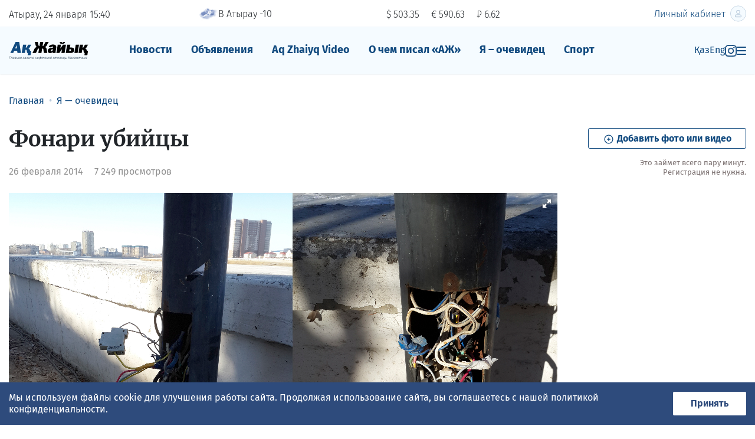

--- FILE ---
content_type: text/html; charset=utf-8;
request_url: https://azh.kz/eyewitness/show/3272
body_size: 15917
content:
<!DOCTYPE html>
<html lang="ru" itemscope="itemscope" itemtype="http://schema.org/WebSite">
<head prefix="og: http://ogp.me/ns# fb: http://ogp.me/ns/fb# website: http://ogp.me/ns/website#">
    <meta charset="UTF-8">
    <meta http-equiv="X-UA-Compatible" content="IE=edge">
    <meta name="viewport" content="width=device-width, initial-scale=1">
    <meta name="robots" content="follow, index, max-snippet:-1, max-video-preview:-1, max-image-preview:large" />
    <meta name="theme-color" content="#F5FBFF"/>

    <link rel="icon" type="image/png" href="/favicon-96x96.png" sizes="96x96" />
    <link rel="icon" type="image/svg+xml" href="/favicon.svg" />
    <link rel="shortcut icon" href="/favicon.ico" />
    <link rel="apple-touch-icon" sizes="180x180" href="/apple-touch-icon.png" />
    <link rel="manifest" href="/site.webmanifest" />

    <title itemprop="name">Фонари убийцы</title>
    <meta property="og:title" content="Фонари убийцы">
<meta property="og:image" content="https://azh.kz/i/og-img.jpg">
<meta property="og:type" content="website">
<meta property="og:site_name" content="Ақ Жайық">




<meta name="description" content="">
<meta name="keywords" content="">

<meta itemprop="about" content="">
<meta name="google-site-verification" content="l1wSkPVjo45Cyee1hd8araTp4cDGwTtvNNOMxm3Munc">
<meta name="yandex-verification" content="cf7230ea21c76513">



<link rel="preconnect" href="https://fonts.googleapis.com">
<link rel="preconnect" href="https://fonts.gstatic.com" crossorigin>
<link rel="preconnect" href="https://favicon.yandex.net">
<link rel="preconnect" href="https://counter.yadro.ru">
<link rel="preconnect" href="https://k.cackle.me">
<link rel="preconnect" href="https://matchid.adfox.yandex.ru">
<link rel="preconnect" href="https://yandex.ru">
<link rel="dns-prefetch" href="https://yandex.ru">


<!-- script async src="https://yandex.ru/ads/system/header-bidding.js" ></script>
<script>
    var adfoxBiddersMap = {"admixer": "1839388"};
    if (window.innerWidth < 720) {
        var adUnits = [
            {"code": "adfox_163653149683334518","codeType": "combo","sizes": [[320,50],[320,100]],"bids": [{"bidder": "admixer","params": {"placementId": "e9ec0272-173a-4323-b19a-a6bb029dc99e"}}]},
            {"code": "adfox_162252767185643042","codeType": "combo","sizes": [[300,250],[300,300]],"bids": [{"bidder": "admixer","params": {"placementId": "b563a704-35e0-4c36-a8d7-ecdd50e60208"}}]},
            {"code": "adfox_163772982230572393","codeType": "combo","sizes": [[300,250],[300,300]],"bids": [{"bidder": "admixer","params": {"placementId": "fd8541d2-2a3b-491e-ba33-4a4f9286656c"}}]}]
    }else{
        var adUnits=[
            {"code": "adfox_163653169071323329","codeType": "combo","sizes": [[240,400]],"bids": [{"bidder": "admixer","params": {"placementId": "bdb66cc7-b5fe-4a6a-96e2-918d8872f8b5"}}]},
            {"code": "adfox_16365319752487833","codeType": "combo","sizes": [[240,400]],"bids": [{"bidder": "admixer","params": {"placementId": "4a37ad67-a0c1-4f9e-9b7a-34256c42c4fd"}}]}]};
    var userTimeout = 1000;
    window.YaHeaderBiddingSettings = {biddersMap: adfoxBiddersMap,adUnits: adUnits,timeout: userTimeout};
</script  --!>

<script src="https://yastatic.net/pcode/adfox/loader.js" crossorigin="anonymous"></script>

<script>window.yaContextCb = window.yaContextCb || []</script>


    <!-- Google tag (gtag.js) -->
    <!-- script async src="https://www.googletagmanager.com/gtag/js?id=G-J4WJWPX1DV"></script>
    <script> window.dataLayer = window.dataLayer || [];

        function gtag() {
            dataLayer.push(arguments);
        }

        gtag('js', new Date());
        gtag('config', 'G-J4WJWPX1DV');
    </script -->



<link rel="stylesheet" href="https://fonts.googleapis.com/css?family=Fira+Sans:300,400,400i,700,700i|Merriweather:400,400i,700,700i,900,900i&display=swap&subset=cyrillic-ext" media="print" onload="this.media='all'">

<noscript>
  <link rel="stylesheet" href="https://fonts.googleapis.com/css?family=Fira+Sans:300,400,400i,700,700i|Merriweather:400,400i,700,700i,900,900i&display=swap&subset=cyrillic-ext">
</noscript>



<!-- script async src="https://pagead2.googlesyndication.com/pagead/js/adsbygoogle.js?client=ca-pub-8273105971376106"
        crossorigin="anonymous"></script -->


	<style>
/*! CSS Used from: Embedded */
.UZznxc{width:100%;height:inherit;min-height:inherit;max-height:inherit;}
/*! CSS Used from: Embedded */
.kursiv-widget{background:#ecf2ce;font-family:Montserrat,sans-serif;padding:16px;display:flex;flex-direction:column;gap:20px;width:100%;max-width:800px;margin:0 auto;text-align:left;}
.kursiv-widget p{margin:0;}
.kursiv-widget__header{display:flex;justify-content:space-between;align-items:center;font-weight:700;font-size:16px;}
.kursiv-widget a.kursiv-widget__logo{display:flex;text-decoration:none;}
.kursiv-widget div.kursiv-widget__label{font-weight:400;font-size:12px;line-height:14px;color:#0006;text-transform:uppercase;}
.kursiv-widget__content{display:flex;gap:28px;}
.kursiv-widget__left{flex:2;display:flex;gap:20px;}
.kursiv-widget a.kursiv-widget__article{display:flex;flex-direction:column;gap:12px;}
.kursiv-widget a.kursiv-widget__article img.kursiv-widget__article-image{width:100%;aspect-ratio:16/9;object-fit:cover;}
.kursiv-widget a.kursiv-widget__article p.kursiv-widget__article-title{font-size:14px;line-height:18px;font-weight:500;color:#000;}
.kursiv-widget__left a.kursiv-widget__article{flex:1;}
/*! CSS Used from: Embedded */
#id9892{width:1px;height:1px;top:0px;left:0px;position:absolute;}
/*! CSS Used from: https://azh.kz/build-2020/common.css?175 */
*,*::before,*::after{-webkit-box-sizing:border-box;box-sizing:border-box;}
article,aside,figcaption,figure,footer,nav,section{display:block;}
body{margin:0;font-family:"Fira Sans",Arial,sans-serif;font-size:1rem;font-weight:400;line-height:1.3;color:#212529;text-align:left;background-color:#fff;}
[tabindex="-1"]:focus:not(:focus-visible){outline:0!important;}
hr{-webkit-box-sizing:content-box;box-sizing:content-box;height:0;overflow:visible;}
h1,h2,h3{margin-top:0;margin-bottom:.5rem;}
p{margin-top:0;margin-bottom:1rem;}
ol,ul{margin-top:0;margin-bottom:1rem;}
ul ul{margin-bottom:0;}
strong{font-weight:bolder;}
small{font-size:80%;}
a{color:#114A7F;text-decoration:none;background-color:transparent;}
a:hover{color:#08233c;text-decoration:none;}
figure{margin:0 0 1rem;}
img{vertical-align:middle;border-style:none;}
svg{overflow:hidden;vertical-align:middle;}
button{border-radius:0;}
button:focus{outline:1px dotted;outline:5px auto -webkit-focus-ring-color;}
button{margin:0;font-family:inherit;font-size:inherit;line-height:inherit;}
button{overflow:visible;}
button{text-transform:none;}
[role="button"]{cursor:pointer;}
button,[type="button"]{-webkit-appearance:button;}
button:not(:disabled),[type="button"]:not(:disabled){cursor:pointer;}
h1,h2,h3{margin-bottom:.5rem;font-family:"Merriweather","Times New Roman",serif;font-weight:900;line-height:1.3;}
h1{font-size:2.25rem;}
h2{font-size:1.75rem;}
h3{font-size:1.125rem;}
hr{margin-top:1rem;margin-bottom:1rem;border:0;border-top:1px solid rgba(0,0,0,0.1);}
small,.small{font-size:.8125rem;font-weight:400;}
.list-unstyled{padding-left:0;list-style:none;}
.container-fluid,.cookie-policy__wrapper{width:100%;padding-right:15px;padding-left:15px;margin-right:auto;margin-left:auto;}
.row{display:-webkit-box;display:-ms-flexbox;display:flex;-ms-flex-wrap:wrap;flex-wrap:wrap;margin-right:-15px;margin-left:-15px;}
.col-4,.col-5,.col-7,.col-8,.col-12,.col-md-6,.col-lg-2,.col-lg-3,.col-lg-5,.col-lg-6,.col-lg-7{position:relative;width:100%;padding-right:15px;padding-left:15px;}
.col-4{-webkit-box-flex:0;-ms-flex:0 0 33.33333%;flex:0 0 33.33333%;max-width:33.33333%;}
.col-5{-webkit-box-flex:0;-ms-flex:0 0 41.66667%;flex:0 0 41.66667%;max-width:41.66667%;}
.col-7{-webkit-box-flex:0;-ms-flex:0 0 58.33333%;flex:0 0 58.33333%;max-width:58.33333%;}
.col-8{-webkit-box-flex:0;-ms-flex:0 0 66.66667%;flex:0 0 66.66667%;max-width:66.66667%;}
.col-12{-webkit-box-flex:0;-ms-flex:0 0 100%;flex:0 0 100%;max-width:100%;}
.order-0{-webkit-box-ordinal-group:1;-ms-flex-order:0;order:0;}
.order-1{-webkit-box-ordinal-group:2;-ms-flex-order:1;order:1;}
.order-2{-webkit-box-ordinal-group:3;-ms-flex-order:2;order:2;}
.order-3{-webkit-box-ordinal-group:4;-ms-flex-order:3;order:3;}
@media (min-width: 768px){
.col-md-6{-webkit-box-flex:0;-ms-flex:0 0 50%;flex:0 0 50%;max-width:50%;}
}
@media (min-width: 992px){
.col-lg-2{-webkit-box-flex:0;-ms-flex:0 0 16.66667%;flex:0 0 16.66667%;max-width:16.66667%;}
.col-lg-3{-webkit-box-flex:0;-ms-flex:0 0 25%;flex:0 0 25%;max-width:25%;}
.col-lg-5{-webkit-box-flex:0;-ms-flex:0 0 41.66667%;flex:0 0 41.66667%;max-width:41.66667%;}
.col-lg-6{-webkit-box-flex:0;-ms-flex:0 0 50%;flex:0 0 50%;max-width:50%;}
.col-lg-7{-webkit-box-flex:0;-ms-flex:0 0 58.33333%;flex:0 0 58.33333%;max-width:58.33333%;}
.order-lg-1{-webkit-box-ordinal-group:2;-ms-flex-order:1;order:1;}
.order-lg-2{-webkit-box-ordinal-group:3;-ms-flex-order:2;order:2;}
.order-lg-3{-webkit-box-ordinal-group:4;-ms-flex-order:3;order:3;}
}
.burger-menu__login-btn,.burger-menu__new-ad{display:inline-block;font-weight:400;color:#212529;text-align:center;vertical-align:middle;-webkit-user-select:none;-moz-user-select:none;-ms-user-select:none;user-select:none;background-color:transparent;border:1px solid transparent;padding:.375rem .75rem;font-size:1rem;line-height:1.3;border-radius:.25rem;-webkit-transition:color 0.15s ease-in-out,background-color 0.15s ease-in-out,border-color 0.15s ease-in-out,-webkit-box-shadow 0.15s ease-in-out;transition:color 0.15s ease-in-out,background-color 0.15s ease-in-out,border-color 0.15s ease-in-out,-webkit-box-shadow 0.15s ease-in-out;-o-transition:color 0.15s ease-in-out,background-color 0.15s ease-in-out,border-color 0.15s ease-in-out,box-shadow 0.15s ease-in-out;transition:color 0.15s ease-in-out,background-color 0.15s ease-in-out,border-color 0.15s ease-in-out,box-shadow 0.15s ease-in-out;transition:color 0.15s ease-in-out,background-color 0.15s ease-in-out,border-color 0.15s ease-in-out,box-shadow 0.15s ease-in-out,-webkit-box-shadow 0.15s ease-in-out;}
@media (prefers-reduced-motion: reduce){
.burger-menu__login-btn,.burger-menu__new-ad{-webkit-transition:none;-o-transition:none;transition:none;}
}
.burger-menu__login-btn:hover,.burger-menu__new-ad:hover{color:#212529;text-decoration:none;}
.burger-menu__login-btn:focus,.burger-menu__new-ad:focus{outline:0;-webkit-box-shadow:0 0 0 .2rem rgba(17,74,127,0.25);box-shadow:0 0 0 .2rem rgba(17,74,127,0.25);}
.burger-menu__login-btn:disabled,.burger-menu__new-ad:disabled{opacity:.65;}
.burger-menu__login-btn:not(:disabled):not(.disabled),.burger-menu__new-ad:not(:disabled):not(.disabled){cursor:pointer;}
.nav{display:-webkit-box;display:-ms-flexbox;display:flex;-ms-flex-wrap:wrap;flex-wrap:wrap;padding-left:0;margin-bottom:0;list-style:none;}
.nav-link{display:block;padding:.5rem 1rem;}
.nav-link:hover,.nav-link:focus{text-decoration:none;}
.breadcrumb{display:-webkit-box;display:-ms-flexbox;display:flex;-ms-flex-wrap:wrap;flex-wrap:wrap;padding:.75rem 0;margin-bottom:1rem;list-style:none;background-color:none;border-radius:.25rem;}
.breadcrumb-item{display:-webkit-box;display:-ms-flexbox;display:flex;}
.breadcrumb-item+.breadcrumb-item{padding-left:.5rem;}
.breadcrumb-item+.breadcrumb-item::before{display:inline-block;padding-right:.5rem;color:#B9CBDC;content:"•";}
.breadcrumb-item+.breadcrumb-item:hover::before{text-decoration:underline;}
.breadcrumb-item+.breadcrumb-item:hover::before{text-decoration:none;}
.d-none{display:none!important;}
.d-inline-block{display:inline-block!important;}
.d-block{display:block!important;}
.header-menu__burger-col{display:-webkit-box!important;display:-ms-flexbox!important;display:flex!important;}
@media (min-width: 768px){
.d-md-inline{display:inline!important;}
.d-md-block{display:block!important;}
}
@media (min-width: 992px){
.d-lg-none{display:none!important;}
.d-lg-inline-block{display:inline-block!important;}
.d-lg-block{display:block!important;}
}
.flex-nowrap{-ms-flex-wrap:nowrap!important;flex-wrap:nowrap!important;}
.header-menu__burger-col{-webkit-box-pack:end!important;-ms-flex-pack:end!important;justify-content:flex-end!important;}
.justify-content-between{-webkit-box-pack:justify!important;-ms-flex-pack:justify!important;justify-content:space-between!important;}
.align-items-baseline{-webkit-box-align:baseline!important;-ms-flex-align:baseline!important;align-items:baseline!important;}
.align-self-center{-ms-flex-item-align:center!important;align-self:center!important;}
.position-relative{position:relative!important;}
.burger-menu__login-btn,.burger-menu__new-ad{width:100%!important;}
.mr-1{margin-right:.25rem!important;}
.mb-1{margin-bottom:.25rem!important;}
.mt-2{margin-top:.5rem!important;}
.mr-2{margin-right:.5rem!important;}
.mb-2{margin-bottom:.5rem!important;}
.mt-3,.my-3{margin-top:1rem!important;}
.mr-3{margin-right:1rem!important;}
.mb-3,.burger-menu__login-btn,.my-3{margin-bottom:1rem!important;}
.mb-4{margin-bottom:1.5rem!important;}
.mt-5{margin-top:3rem!important;}
.mb-5{margin-bottom:3rem!important;}
.pr-0{padding-right:0!important;}
.pl-3{padding-left:1rem!important;}
.mt-n3{margin-top:-1rem!important;}
.ml-auto{margin-left:auto!important;}
@media (min-width: 768px){
.mt-md-0{margin-top:0!important;}
}
@media (min-width: 992px){
.mb-lg-0{margin-bottom:0!important;}
.mb-lg-1{margin-bottom:.25rem!important;}
.mt-lg-2{margin-top:.5rem!important;}
}
.text-nowrap{white-space:nowrap!important;}
.text-right{text-align:right!important;}
@media (min-width: 992px){
.text-lg-left{text-align:left!important;}
}
.text-dark{color:#343a40!important;}
a.text-dark:hover,a.text-dark:focus{color:#121416!important;}
.text-muted{color:#919191!important;}
.invisible{visibility:hidden!important;}
@media print{
*,*::before,*::after{text-shadow:none!important;-webkit-box-shadow:none!important;box-shadow:none!important;}
a:not(.btn):not(.burger-menu__login-btn):not(.burger-menu__login):not(.burger-menu__new-ad):not(.mobile-cats-toggler):not(.new-form__submit){text-decoration:underline;}
img{page-break-inside:avoid;}
p,h2,h3{orphans:3;widows:3;}
h2,h3{page-break-after:avoid;}
body{min-width:992px!important;}
}
body{position:relative;height:100%;-webkit-font-feature-settings:"kern";font-feature-settings:"kern";-webkit-font-smoothing:antialiased!important;-moz-osx-font-smoothing:grayscale!important;}
@media only screen and (max-width: 767px){
h1{font-size:30px;}
}
@media only screen and (max-width: 767px){
h2{font-size:24px;}
}
small,.small{font-size:.8125rem;}
.container-fluid,.cookie-policy__wrapper{max-width:1400px;}
.burger-menu__login-btn,.burger-menu__new-ad{border-radius:3px;padding:7px 24px;height:35px;}
@media (max-width: 767.98px){
.burger-menu__login-btn,.burger-menu__new-ad{padding:7px 8px;}
}
.burger-menu__login-btn:focus,.burger-menu__new-ad:focus{-webkit-box-shadow:none;box-shadow:none;}
.burger-menu__login-btn:disabled,.burger-menu__new-ad:disabled{background:#ccc!important;cursor:not-allowed;-webkit-box-shadow:none;box-shadow:none;}
.flag-GB,.flag-KZ{background:url(https://azh.kz/build-2020/i/flags.png) no-repeat 0 9px;display:-moz-inline-box;display:inline-block;*display:inline;*zoom:1;vertical-align:baseline;position:relative;overflow:hidden;width:16px;height:9px;font-size:0;line-height:0;margin:0;padding:0;}
.flag-GB{background-position:0 -711px;}
.flag-KZ{background-position:0 -1161px;}
.header-tools{font-weight:300;}
@media (max-width: 767.98px){
.header-tools{font-size:14px;}
}
@media (max-width: 991.98px){
.header-mobile-row{border-top:1px solid #B9CBDC;border-bottom:1px solid #B9CBDC;padding-top:10px;padding-bottom:10px;margin-top:10px;}
}
.header-currency{display:inline-block;vertical-align:middle;}
.header-currency:not(:last-child){margin-right:20px;}
@media (max-width: 767.98px){
.header-currency:not(:last-child){margin-right:15px;}
}
.header-avatar{border-radius:100%;}
@media (min-width: 768px){
.header-avatar{margin-left:8px;max-width:27px;margin-top:-3px;}
}
.header-menu{background-color:#F5FBFF;padding:20px 0;-webkit-box-shadow:0px 1px 2px rgba(5,76,116,0.12);box-shadow:0px 1px 2px rgba(5,76,116,0.12);}
.header-menu__logo-col{-webkit-box-flex:0;-ms-flex:0 0 150px;flex:0 0 150px;max-width:150px;padding-left:15px;}
.header-menu__logo-col img{max-width:100%;}
@media (max-width: 767.98px){
.header-menu__logo-col img{max-width:130px;}
}
.header-menu__menu-col{-webkit-box-flex:0;-ms-flex:0 0 calc(100% - 150px - 135px);flex:0 0 calc(100% - 150px - 135px);max-width:calc(100% - 150px - 135px);padding-left:15px;padding-right:15px;}
@media (min-width: 992px){
.header-menu__menu-col{-webkit-box-flex:0;-ms-flex:0 0 calc(100% - 225px - 180px);flex:0 0 calc(100% - 225px - 180px);max-width:calc(100% - 225px - 180px);}
}
.header-menu__burger-col{-webkit-box-flex:0;-ms-flex:0 0 135px;flex:0 0 135px;max-width:135px;padding-left:15px;padding-right:15px;padding-top:.55rem;gap:20px;}
@media (min-width: 992px){
.header-menu__burger-col{-webkit-box-flex:0;-ms-flex:0 0 180px;flex:0 0 180px;max-width:180px;}
}
.main-nav-wrap{overflow:hidden;height:40px;}
.main-nav__link{font-size:18px;font-weight:700;line-height:1.3;margin-bottom:0;}
.burger-menu{position:fixed;right:0;top:0;width:320px;height:100vh;padding:70px 20px 20px;overflow-y:auto;background-color:#F5FBFF;z-index:9999999;color:#114A7F;-webkit-transition:all 300ms;-o-transition:all 300ms;transition:all 300ms;-webkit-transform:translateX(100%);-ms-transform:translateX(100%);transform:translateX(100%);opacity:0;}
@media (min-width: 768px){
.burger-menu{display:none;position:absolute;top:-15px;width:616px;height:auto;background:#EBF6FD;-webkit-box-shadow:0 4px 44px rgba(1,32,68,0.14);box-shadow:0 4px 44px rgba(1,32,68,0.14);border-radius:3px;-webkit-transform:translateX(0);-ms-transform:translateX(0);transform:translateX(0);}
}
.burger-menu a{color:#114A7F;}
.burger-menu a:hover{color:#1977CF;}
@media (max-width: 767.98px){
.burger-menu{width:100%;}
}
.burger-menu__login-btn{background:#114A7F;border-radius:3px;font-weight:600;font-size:14px;color:#fff!important;}
.burger-menu__new-ad{background:#114A7F;border-radius:3px;font-weight:600;font-size:14px;color:#fff!important;}
.burger-menu__close{position:absolute;top:20px;right:15px;width:30px;height:30px;background-image:url("data:image/svg+xml,%3Csvg width='17' height='17' viewBox='0 0 17 17' fill='none' xmlns='http://www.w3.org/2000/svg'%3E%3Cpath d='M2 2L15.3333 15.3333' stroke='%23114A7F' stroke-width='2.4' stroke-linecap='round' stroke-linejoin='round'/%3E%3Cpath d='M15.3333 2L2 15.3333' stroke='%23114A7F' stroke-width='2.4' stroke-linecap='round' stroke-linejoin='round'/%3E%3C/svg%3E");background-repeat:no-repeat;background-position:center;}
.burger-menu__list:not(:last-child){margin-bottom:25px;}
.burger-menu__list a{font-size:16px;line-height:43px;font-weight:700;}
footer{padding:40px 0;background-color:#F5FBFF;}
.footer__pay-card{max-width:140px;margin-top:10px;}
.rb{text-align:center;margin-bottom:35px;}
.rb>div{margin:0 auto;}
@media (min-width: 1440px){
.container-fluid,.cookie-policy__wrapper{position:relative;}
}
.mobile-menu-nav{border-bottom:1px solid #114A7F;}
.mobile-nav{-webkit-box-align:center;-ms-flex-align:center;align-items:center;-ms-flex-pack:distribute;justify-content:space-around;height:50px;}
.sport-item{display:-webkit-box;display:-ms-flexbox;display:flex;-webkit-box-align:center;-ms-flex-align:center;align-items:center;}
@media (min-width: 990px){
.mobile-menu-nav{display:none;}
.header-menu__burger-col{-webkit-box-flex:0;-ms-flex:0 0 180px;flex:0 0 180px;max-width:180px;}
}
@media (max-width: 989px){
.header-inst-icon{display:none;}
}
.breadcrumb{-ms-flex-wrap:nowrap;flex-wrap:nowrap;overflow-x:auto;}
.breadcrumb-item{white-space:nowrap;}
.user-content{overflow:auto;}
.user-content figure img{width:100%!important;height:auto!important;}
.user-content figure figcaption{margin-top:10px;color:#919191;font-size:.8125rem;}
.user-content img{max-width:100%!important;height:auto!important;}
.share{display:-webkit-inline-box;display:-ms-inline-flexbox;display:inline-flex;}
.share__title{margin-right:10px;padding-top:4px;}
.share__content{display:-webkit-box!important;display:-ms-flexbox!important;display:flex!important;-ms-flex-wrap:nowrap!important;flex-wrap:nowrap!important;}
.likely.likely-md svg{left:5px;top:5px;width:18px;height:18px;}
.likely.likely-md .likely__widget{height:28px;margin:0 2px 0;}
.likely.likely-md .likely__icon{width:28px;height:28px;}
.likely.likely-md .likely__counter{padding:4px 4px;}
.cookie-policy{background-color:#2E4B7C;color:#FFF;position:fixed;bottom:0;width:100%;display:none;z-index:10000;padding-bottom:16px;}
@media (min-width: 768px){
.cookie-policy{padding-bottom:0;}
}
.cookie-policy__wrapper{display:-webkit-box;display:-ms-flexbox;display:flex;-webkit-box-pack:justify;-ms-flex-pack:justify;justify-content:space-between;-webkit-box-align:center;-ms-flex-align:center;align-items:center;-webkit-box-orient:vertical;-webkit-box-direction:normal;-ms-flex-direction:column;flex-direction:column;}
@media (min-width: 768px){
.cookie-policy__wrapper{-webkit-box-orient:horizontal;-webkit-box-direction:normal;-ms-flex-direction:row;flex-direction:row;gap:30px;}
}
.cookie-policy__text{padding:16px 0;}
.cookie-policy__button{border:none;font-weight:bold;padding:10px;min-width:124px;background-color:#FFF;color:#2E4B7C;border-radius:2px;}
.hot-as__item-a{display:block;color:#000;}
.hot-as__item-image{max-width:100%;min-width:100%;margin-bottom:10px;}
.hot-as__item-section{position:absolute;top:85px;left:10px;padding:5px 8px;background-color:#C0392B;color:#fff;}
.whatsapp-block{display:block;padding:10px 0;margin-bottom:35px;background:#53CC60;color:#fff!important;text-align:center;}
.news-list-right-col{margin-top:65px;}
.blue-block{background-color:#F5FBFF;padding:15px 15px 20px;margin-bottom:35px;}
.blue-block__header{color:#C0392B;}
.fresh-news__article{display:-webkit-box;display:-ms-flexbox;display:flex;-ms-flex-wrap:nowrap;flex-wrap:nowrap;}
.news-sections{position:sticky;top:10px;max-height:98vh;overflow-y:auto;padding:10px 0;margin-bottom:15px;background-color:#F5FBFF;}
.news-sections__list{margin-bottom:0;}
.news-sections__list>li .news-sections__item{padding-left:10px;}
.news-sections__list>li>ul>li>.news-sections__item{padding-left:17px;}
.news-sections__list>li>ul>li>ul>li>.news-sections__item{padding-left:24px;}
.news-sections__item{display:block;padding:4px 10px;}
.news-sections__item:hover{background-color:#D9EFFE;}
.news-sections__item_active{display:block;padding:4px 10px;font-weight:bold;}
.news-sections__item_active:hover{background-color:#D9EFFE;}
.right-hot-as .right-hot-as__item{position:relative;}
.right-hot-as .right-hot-as__item:not(:last-child){margin-bottom:15px;}
.right-hot-as .hot-as__item-image{min-width:auto;display:block;}
.right-hot-as .hot-as__item-section{top:93px;}
.article__likes{display:-webkit-box;display:-ms-flexbox;display:flex;-ms-flex-wrap:wrap;flex-wrap:wrap;margin-bottom:25px;}
@media (min-width: 992px){
.article__likes{padding-top:12px;-ms-flex-wrap:nowrap;flex-wrap:nowrap;-webkit-box-pack:end;-ms-flex-pack:end;justify-content:end;}
}
.burger-menu__login-btn:active,.burger-menu__new-ad:active{background:#114A7F;border:1px solid #114A7F;-webkit-box-shadow:inset 0 1px 3px 0 #114A7F;box-shadow:inset 0 1px 3px 0 #114A7F;color:#fff;}
.likely{opacity:0;-webkit-transition:opacity .1s ease-in;-o-transition:opacity .1s ease-in;transition:opacity .1s ease-in;}
.likely *{visibility:hidden;}
.likely_visible{opacity:1;}
.likely_visible *{visibility:inherit;}
.likely{font-size:0!important;font-weight:400;font-family:Helvetica Neue,Arial,sans-serif;text-indent:0!important;-webkit-font-smoothing:antialiased;-moz-osx-font-smoothing:grayscale;}
.likely,.likely *{display:inline-block;}
.likely__widget{position:relative;white-space:nowrap;}
.likely__button,.likely__counter{text-decoration:none;text-rendering:optimizeLegibility;margin:0;outline:0;}
.likely__button{position:relative;cursor:pointer;-webkit-user-select:none;-moz-user-select:none;-ms-user-select:none;user-select:none;}
.likely__counter{display:none;position:relative;}
.likely_ready .likely__counter{display:inline-block;}
.likely_ready .likely__counter_empty{display:none;}
.likely__button,.likely__counter,.likely__icon,.likely__widget{vertical-align:top;}
.likely__widget{-webkit-transition:background .33s ease-out,color .33s ease-out,fill .33s ease-out;-o-transition:background .33s ease-out,color .33s ease-out,fill .33s ease-out;transition:background .33s ease-out,color .33s ease-out,fill .33s ease-out;}
.likely__widget:active,.likely__widget:focus,.likely__widget:hover{-webkit-transition:none;-o-transition:none;transition:none;cursor:pointer;}
@media (hover: none){
.likely__widget:active,.likely__widget:focus,.likely__widget:hover{-webkit-transition:background .33s ease-out,color .33s ease-out,fill .33s ease-out;-o-transition:background .33s ease-out,color .33s ease-out,fill .33s ease-out;transition:background .33s ease-out,color .33s ease-out,fill .33s ease-out;cursor:unset;}
}
.likely__icon{position:relative;text-align:left;}
.likely svg{position:absolute;}
.likely__button,.likely__counter{line-height:inherit;cursor:inherit;}
.likely__button:empty{display:none;}
.likely__counter{text-align:center;}
.likely .likely__widget{color:#000;background:rgba(232,232,232,0.8);}
.likely .likely__counter{background-size:1px 1px;background-repeat:repeat-y;background-image:-o-linear-gradient(left, rgba(0,0,0,0.2), transparent 0.5px, transparent);background-image:linear-gradient(90deg, rgba(0,0,0,0.2), transparent 0.5px, transparent);}
.likely__widget_facebook{fill:#1877f2;}
.likely__widget_facebook:active,.likely__widget_facebook:focus,.likely__widget_facebook:hover{background:rgba(197,221,251,0.8);}
@media (hover: none){
.likely__widget_facebook:active,.likely__widget_facebook:focus,.likely__widget_facebook:hover{background:rgba(232,232,232,0.8);}
}
.likely__widget_odnoklassniki{fill:#ee8208;}
.likely__widget_odnoklassniki:active,.likely__widget_odnoklassniki:focus,.likely__widget_odnoklassniki:hover{background:rgba(250,224,194,0.8);}
@media (hover: none){
.likely__widget_odnoklassniki:active,.likely__widget_odnoklassniki:focus,.likely__widget_odnoklassniki:hover{background:rgba(232,232,232,0.8);}
}
.likely__widget_telegram{fill:#35a3dc;}
.likely__widget_telegram:active,.likely__widget_telegram:focus,.likely__widget_telegram:hover{background:rgba(204,232,246,0.8);}
@media (hover: none){
.likely__widget_telegram:active,.likely__widget_telegram:focus,.likely__widget_telegram:hover{background:rgba(232,232,232,0.8);}
}
.likely__widget_twitter{fill:#1da1f2;}
.likely__widget_twitter:active,.likely__widget_twitter:focus,.likely__widget_twitter:hover{background:rgba(198,231,251,0.8);}
@media (hover: none){
.likely__widget_twitter:active,.likely__widget_twitter:focus,.likely__widget_twitter:hover{background:rgba(232,232,232,0.8);}
}
.likely__widget_vkontakte{fill:#4680c2;}
.likely__widget_vkontakte:active,.likely__widget_vkontakte:focus,.likely__widget_vkontakte:hover{background:rgba(208,223,239,0.8);}
@media (hover: none){
.likely__widget_vkontakte:active,.likely__widget_vkontakte:focus,.likely__widget_vkontakte:hover{background:rgba(232,232,232,0.8);}
}
.likely__widget_whatsapp{fill:#25d366;}
.likely__widget_whatsapp:active,.likely__widget_whatsapp:focus,.likely__widget_whatsapp:hover{background:rgba(200,244,216,0.8);}
@media (hover: none){
.likely__widget_whatsapp:active,.likely__widget_whatsapp:focus,.likely__widget_whatsapp:hover{background:rgba(232,232,232,0.8);}
}
.likely{margin:0 -5px -10px;}
.likely .likely__widget{line-height:20px;font-size:14px;border-radius:3px;height:22px;margin:0 5px 10px;}
.likely .likely__icon{width:22px;height:22px;}
.likely .likely__button{padding:1px 4px 1px 0;}
.likely .likely__counter{padding:1px 4px;}
.likely svg{left:3px;top:3px;width:16px;height:16px;}
.text-muted{color:#7b7070!important;}
/*! CSS Used from: Embedded */
.csr-uniq3{width:100%;}
.csr-uniq4{position:absolute;display:none;visibility:hidden;width:0;height:0;}
/*! CSS Used fontfaces */
@font-face{font-family:'Montserrat';font-style:normal;font-weight:400;font-display:swap;src:url(https://fonts.gstatic.com/s/montserrat/v31/JTUSjIg1_i6t8kCHKm459WRhyzbi.woff2) format('woff2');unicode-range:U+0460-052F, U+1C80-1C8A, U+20B4, U+2DE0-2DFF, U+A640-A69F, U+FE2E-FE2F;}
@font-face{font-family:'Montserrat';font-style:normal;font-weight:400;font-display:swap;src:url(https://fonts.gstatic.com/s/montserrat/v31/JTUSjIg1_i6t8kCHKm459W1hyzbi.woff2) format('woff2');unicode-range:U+0301, U+0400-045F, U+0490-0491, U+04B0-04B1, U+2116;}
@font-face{font-family:'Montserrat';font-style:normal;font-weight:400;font-display:swap;src:url(https://fonts.gstatic.com/s/montserrat/v31/JTUSjIg1_i6t8kCHKm459WZhyzbi.woff2) format('woff2');unicode-range:U+0102-0103, U+0110-0111, U+0128-0129, U+0168-0169, U+01A0-01A1, U+01AF-01B0, U+0300-0301, U+0303-0304, U+0308-0309, U+0323, U+0329, U+1EA0-1EF9, U+20AB;}
@font-face{font-family:'Montserrat';font-style:normal;font-weight:400;font-display:swap;src:url(https://fonts.gstatic.com/s/montserrat/v31/JTUSjIg1_i6t8kCHKm459Wdhyzbi.woff2) format('woff2');unicode-range:U+0100-02BA, U+02BD-02C5, U+02C7-02CC, U+02CE-02D7, U+02DD-02FF, U+0304, U+0308, U+0329, U+1D00-1DBF, U+1E00-1E9F, U+1EF2-1EFF, U+2020, U+20A0-20AB, U+20AD-20C0, U+2113, U+2C60-2C7F, U+A720-A7FF;}
@font-face{font-family:'Montserrat';font-style:normal;font-weight:400;font-display:swap;src:url(https://fonts.gstatic.com/s/montserrat/v31/JTUSjIg1_i6t8kCHKm459Wlhyw.woff2) format('woff2');unicode-range:U+0000-00FF, U+0131, U+0152-0153, U+02BB-02BC, U+02C6, U+02DA, U+02DC, U+0304, U+0308, U+0329, U+2000-206F, U+20AC, U+2122, U+2191, U+2193, U+2212, U+2215, U+FEFF, U+FFFD;}
@font-face{font-family:'Montserrat';font-style:normal;font-weight:500;font-display:swap;src:url(https://fonts.gstatic.com/s/montserrat/v31/JTUSjIg1_i6t8kCHKm459WRhyzbi.woff2) format('woff2');unicode-range:U+0460-052F, U+1C80-1C8A, U+20B4, U+2DE0-2DFF, U+A640-A69F, U+FE2E-FE2F;}
@font-face{font-family:'Montserrat';font-style:normal;font-weight:500;font-display:swap;src:url(https://fonts.gstatic.com/s/montserrat/v31/JTUSjIg1_i6t8kCHKm459W1hyzbi.woff2) format('woff2');unicode-range:U+0301, U+0400-045F, U+0490-0491, U+04B0-04B1, U+2116;}
@font-face{font-family:'Montserrat';font-style:normal;font-weight:500;font-display:swap;src:url(https://fonts.gstatic.com/s/montserrat/v31/JTUSjIg1_i6t8kCHKm459WZhyzbi.woff2) format('woff2');unicode-range:U+0102-0103, U+0110-0111, U+0128-0129, U+0168-0169, U+01A0-01A1, U+01AF-01B0, U+0300-0301, U+0303-0304, U+0308-0309, U+0323, U+0329, U+1EA0-1EF9, U+20AB;}
@font-face{font-family:'Montserrat';font-style:normal;font-weight:500;font-display:swap;src:url(https://fonts.gstatic.com/s/montserrat/v31/JTUSjIg1_i6t8kCHKm459Wdhyzbi.woff2) format('woff2');unicode-range:U+0100-02BA, U+02BD-02C5, U+02C7-02CC, U+02CE-02D7, U+02DD-02FF, U+0304, U+0308, U+0329, U+1D00-1DBF, U+1E00-1E9F, U+1EF2-1EFF, U+2020, U+20A0-20AB, U+20AD-20C0, U+2113, U+2C60-2C7F, U+A720-A7FF;}
@font-face{font-family:'Montserrat';font-style:normal;font-weight:500;font-display:swap;src:url(https://fonts.gstatic.com/s/montserrat/v31/JTUSjIg1_i6t8kCHKm459Wlhyw.woff2) format('woff2');unicode-range:U+0000-00FF, U+0131, U+0152-0153, U+02BB-02BC, U+02C6, U+02DA, U+02DC, U+0304, U+0308, U+0329, U+2000-206F, U+20AC, U+2122, U+2191, U+2193, U+2212, U+2215, U+FEFF, U+FFFD;}
@font-face{font-family:'Montserrat';font-style:normal;font-weight:600;font-display:swap;src:url(https://fonts.gstatic.com/s/montserrat/v31/JTUSjIg1_i6t8kCHKm459WRhyzbi.woff2) format('woff2');unicode-range:U+0460-052F, U+1C80-1C8A, U+20B4, U+2DE0-2DFF, U+A640-A69F, U+FE2E-FE2F;}
@font-face{font-family:'Montserrat';font-style:normal;font-weight:600;font-display:swap;src:url(https://fonts.gstatic.com/s/montserrat/v31/JTUSjIg1_i6t8kCHKm459W1hyzbi.woff2) format('woff2');unicode-range:U+0301, U+0400-045F, U+0490-0491, U+04B0-04B1, U+2116;}
@font-face{font-family:'Montserrat';font-style:normal;font-weight:600;font-display:swap;src:url(https://fonts.gstatic.com/s/montserrat/v31/JTUSjIg1_i6t8kCHKm459WZhyzbi.woff2) format('woff2');unicode-range:U+0102-0103, U+0110-0111, U+0128-0129, U+0168-0169, U+01A0-01A1, U+01AF-01B0, U+0300-0301, U+0303-0304, U+0308-0309, U+0323, U+0329, U+1EA0-1EF9, U+20AB;}
@font-face{font-family:'Montserrat';font-style:normal;font-weight:600;font-display:swap;src:url(https://fonts.gstatic.com/s/montserrat/v31/JTUSjIg1_i6t8kCHKm459Wdhyzbi.woff2) format('woff2');unicode-range:U+0100-02BA, U+02BD-02C5, U+02C7-02CC, U+02CE-02D7, U+02DD-02FF, U+0304, U+0308, U+0329, U+1D00-1DBF, U+1E00-1E9F, U+1EF2-1EFF, U+2020, U+20A0-20AB, U+20AD-20C0, U+2113, U+2C60-2C7F, U+A720-A7FF;}
@font-face{font-family:'Montserrat';font-style:normal;font-weight:600;font-display:swap;src:url(https://fonts.gstatic.com/s/montserrat/v31/JTUSjIg1_i6t8kCHKm459Wlhyw.woff2) format('woff2');unicode-range:U+0000-00FF, U+0131, U+0152-0153, U+02BB-02BC, U+02C6, U+02DA, U+02DC, U+0304, U+0308, U+0329, U+2000-206F, U+20AC, U+2122, U+2191, U+2193, U+2212, U+2215, U+FEFF, U+FFFD;}
@font-face{font-family:'Montserrat';font-style:normal;font-weight:700;font-display:swap;src:url(https://fonts.gstatic.com/s/montserrat/v31/JTUSjIg1_i6t8kCHKm459WRhyzbi.woff2) format('woff2');unicode-range:U+0460-052F, U+1C80-1C8A, U+20B4, U+2DE0-2DFF, U+A640-A69F, U+FE2E-FE2F;}
@font-face{font-family:'Montserrat';font-style:normal;font-weight:700;font-display:swap;src:url(https://fonts.gstatic.com/s/montserrat/v31/JTUSjIg1_i6t8kCHKm459W1hyzbi.woff2) format('woff2');unicode-range:U+0301, U+0400-045F, U+0490-0491, U+04B0-04B1, U+2116;}
@font-face{font-family:'Montserrat';font-style:normal;font-weight:700;font-display:swap;src:url(https://fonts.gstatic.com/s/montserrat/v31/JTUSjIg1_i6t8kCHKm459WZhyzbi.woff2) format('woff2');unicode-range:U+0102-0103, U+0110-0111, U+0128-0129, U+0168-0169, U+01A0-01A1, U+01AF-01B0, U+0300-0301, U+0303-0304, U+0308-0309, U+0323, U+0329, U+1EA0-1EF9, U+20AB;}
@font-face{font-family:'Montserrat';font-style:normal;font-weight:700;font-display:swap;src:url(https://fonts.gstatic.com/s/montserrat/v31/JTUSjIg1_i6t8kCHKm459Wdhyzbi.woff2) format('woff2');unicode-range:U+0100-02BA, U+02BD-02C5, U+02C7-02CC, U+02CE-02D7, U+02DD-02FF, U+0304, U+0308, U+0329, U+1D00-1DBF, U+1E00-1E9F, U+1EF2-1EFF, U+2020, U+20A0-20AB, U+20AD-20C0, U+2113, U+2C60-2C7F, U+A720-A7FF;}
@font-face{font-family:'Montserrat';font-style:normal;font-weight:700;font-display:swap;src:url(https://fonts.gstatic.com/s/montserrat/v31/JTUSjIg1_i6t8kCHKm459Wlhyw.woff2) format('woff2');unicode-range:U+0000-00FF, U+0131, U+0152-0153, U+02BB-02BC, U+02C6, U+02DA, U+02DC, U+0304, U+0308, U+0329, U+2000-206F, U+20AC, U+2122, U+2191, U+2193, U+2212, U+2215, U+FEFF, U+FFFD;}
@font-face{font-family:'Fira Sans';font-style:italic;font-weight:400;font-display:swap;src:url(https://fonts.gstatic.com/s/firasans/v18/va9C4kDNxMZdWfMOD5VvkrjEYTLHdQ.woff2) format('woff2');unicode-range:U+0460-052F, U+1C80-1C8A, U+20B4, U+2DE0-2DFF, U+A640-A69F, U+FE2E-FE2F;}
@font-face{font-family:'Fira Sans';font-style:italic;font-weight:400;font-display:swap;src:url(https://fonts.gstatic.com/s/firasans/v18/va9C4kDNxMZdWfMOD5VvkrjNYTLHdQ.woff2) format('woff2');unicode-range:U+0301, U+0400-045F, U+0490-0491, U+04B0-04B1, U+2116;}
@font-face{font-family:'Fira Sans';font-style:italic;font-weight:400;font-display:swap;src:url(https://fonts.gstatic.com/s/firasans/v18/va9C4kDNxMZdWfMOD5VvkrjFYTLHdQ.woff2) format('woff2');unicode-range:U+1F00-1FFF;}
@font-face{font-family:'Fira Sans';font-style:italic;font-weight:400;font-display:swap;src:url(https://fonts.gstatic.com/s/firasans/v18/va9C4kDNxMZdWfMOD5VvkrjKYTLHdQ.woff2) format('woff2');unicode-range:U+0370-0377, U+037A-037F, U+0384-038A, U+038C, U+038E-03A1, U+03A3-03FF;}
@font-face{font-family:'Fira Sans';font-style:italic;font-weight:400;font-display:swap;src:url(https://fonts.gstatic.com/s/firasans/v18/va9C4kDNxMZdWfMOD5VvkrjGYTLHdQ.woff2) format('woff2');unicode-range:U+0102-0103, U+0110-0111, U+0128-0129, U+0168-0169, U+01A0-01A1, U+01AF-01B0, U+0300-0301, U+0303-0304, U+0308-0309, U+0323, U+0329, U+1EA0-1EF9, U+20AB;}
@font-face{font-family:'Fira Sans';font-style:italic;font-weight:400;font-display:swap;src:url(https://fonts.gstatic.com/s/firasans/v18/va9C4kDNxMZdWfMOD5VvkrjHYTLHdQ.woff2) format('woff2');unicode-range:U+0100-02BA, U+02BD-02C5, U+02C7-02CC, U+02CE-02D7, U+02DD-02FF, U+0304, U+0308, U+0329, U+1D00-1DBF, U+1E00-1E9F, U+1EF2-1EFF, U+2020, U+20A0-20AB, U+20AD-20C0, U+2113, U+2C60-2C7F, U+A720-A7FF;}
@font-face{font-family:'Fira Sans';font-style:italic;font-weight:400;font-display:swap;src:url(https://fonts.gstatic.com/s/firasans/v18/va9C4kDNxMZdWfMOD5VvkrjJYTI.woff2) format('woff2');unicode-range:U+0000-00FF, U+0131, U+0152-0153, U+02BB-02BC, U+02C6, U+02DA, U+02DC, U+0304, U+0308, U+0329, U+2000-206F, U+20AC, U+2122, U+2191, U+2193, U+2212, U+2215, U+FEFF, U+FFFD;}
@font-face{font-family:'Fira Sans';font-style:italic;font-weight:700;font-display:swap;src:url(https://fonts.gstatic.com/s/firasans/v18/va9f4kDNxMZdWfMOD5VvkrByRCf1VFn2lg.woff2) format('woff2');unicode-range:U+0460-052F, U+1C80-1C8A, U+20B4, U+2DE0-2DFF, U+A640-A69F, U+FE2E-FE2F;}
@font-face{font-family:'Fira Sans';font-style:italic;font-weight:700;font-display:swap;src:url(https://fonts.gstatic.com/s/firasans/v18/va9f4kDNxMZdWfMOD5VvkrByRCf8VFn2lg.woff2) format('woff2');unicode-range:U+0301, U+0400-045F, U+0490-0491, U+04B0-04B1, U+2116;}
@font-face{font-family:'Fira Sans';font-style:italic;font-weight:700;font-display:swap;src:url(https://fonts.gstatic.com/s/firasans/v18/va9f4kDNxMZdWfMOD5VvkrByRCf0VFn2lg.woff2) format('woff2');unicode-range:U+1F00-1FFF;}
@font-face{font-family:'Fira Sans';font-style:italic;font-weight:700;font-display:swap;src:url(https://fonts.gstatic.com/s/firasans/v18/va9f4kDNxMZdWfMOD5VvkrByRCf7VFn2lg.woff2) format('woff2');unicode-range:U+0370-0377, U+037A-037F, U+0384-038A, U+038C, U+038E-03A1, U+03A3-03FF;}
@font-face{font-family:'Fira Sans';font-style:italic;font-weight:700;font-display:swap;src:url(https://fonts.gstatic.com/s/firasans/v18/va9f4kDNxMZdWfMOD5VvkrByRCf3VFn2lg.woff2) format('woff2');unicode-range:U+0102-0103, U+0110-0111, U+0128-0129, U+0168-0169, U+01A0-01A1, U+01AF-01B0, U+0300-0301, U+0303-0304, U+0308-0309, U+0323, U+0329, U+1EA0-1EF9, U+20AB;}
@font-face{font-family:'Fira Sans';font-style:italic;font-weight:700;font-display:swap;src:url(https://fonts.gstatic.com/s/firasans/v18/va9f4kDNxMZdWfMOD5VvkrByRCf2VFn2lg.woff2) format('woff2');unicode-range:U+0100-02BA, U+02BD-02C5, U+02C7-02CC, U+02CE-02D7, U+02DD-02FF, U+0304, U+0308, U+0329, U+1D00-1DBF, U+1E00-1E9F, U+1EF2-1EFF, U+2020, U+20A0-20AB, U+20AD-20C0, U+2113, U+2C60-2C7F, U+A720-A7FF;}
@font-face{font-family:'Fira Sans';font-style:italic;font-weight:700;font-display:swap;src:url(https://fonts.gstatic.com/s/firasans/v18/va9f4kDNxMZdWfMOD5VvkrByRCf4VFk.woff2) format('woff2');unicode-range:U+0000-00FF, U+0131, U+0152-0153, U+02BB-02BC, U+02C6, U+02DA, U+02DC, U+0304, U+0308, U+0329, U+2000-206F, U+20AC, U+2122, U+2191, U+2193, U+2212, U+2215, U+FEFF, U+FFFD;}
@font-face{font-family:'Fira Sans';font-style:normal;font-weight:300;font-display:swap;src:url(https://fonts.gstatic.com/s/firasans/v18/va9B4kDNxMZdWfMOD5VnPKreSxf6TF0.woff2) format('woff2');unicode-range:U+0460-052F, U+1C80-1C8A, U+20B4, U+2DE0-2DFF, U+A640-A69F, U+FE2E-FE2F;}
@font-face{font-family:'Fira Sans';font-style:normal;font-weight:300;font-display:swap;src:url(https://fonts.gstatic.com/s/firasans/v18/va9B4kDNxMZdWfMOD5VnPKreQhf6TF0.woff2) format('woff2');unicode-range:U+0301, U+0400-045F, U+0490-0491, U+04B0-04B1, U+2116;}
@font-face{font-family:'Fira Sans';font-style:normal;font-weight:300;font-display:swap;src:url(https://fonts.gstatic.com/s/firasans/v18/va9B4kDNxMZdWfMOD5VnPKreShf6TF0.woff2) format('woff2');unicode-range:U+1F00-1FFF;}
@font-face{font-family:'Fira Sans';font-style:normal;font-weight:300;font-display:swap;src:url(https://fonts.gstatic.com/s/firasans/v18/va9B4kDNxMZdWfMOD5VnPKreRRf6TF0.woff2) format('woff2');unicode-range:U+0370-0377, U+037A-037F, U+0384-038A, U+038C, U+038E-03A1, U+03A3-03FF;}
@font-face{font-family:'Fira Sans';font-style:normal;font-weight:300;font-display:swap;src:url(https://fonts.gstatic.com/s/firasans/v18/va9B4kDNxMZdWfMOD5VnPKreSRf6TF0.woff2) format('woff2');unicode-range:U+0102-0103, U+0110-0111, U+0128-0129, U+0168-0169, U+01A0-01A1, U+01AF-01B0, U+0300-0301, U+0303-0304, U+0308-0309, U+0323, U+0329, U+1EA0-1EF9, U+20AB;}
@font-face{font-family:'Fira Sans';font-style:normal;font-weight:300;font-display:swap;src:url(https://fonts.gstatic.com/s/firasans/v18/va9B4kDNxMZdWfMOD5VnPKreSBf6TF0.woff2) format('woff2');unicode-range:U+0100-02BA, U+02BD-02C5, U+02C7-02CC, U+02CE-02D7, U+02DD-02FF, U+0304, U+0308, U+0329, U+1D00-1DBF, U+1E00-1E9F, U+1EF2-1EFF, U+2020, U+20A0-20AB, U+20AD-20C0, U+2113, U+2C60-2C7F, U+A720-A7FF;}
@font-face{font-family:'Fira Sans';font-style:normal;font-weight:300;font-display:swap;src:url(https://fonts.gstatic.com/s/firasans/v18/va9B4kDNxMZdWfMOD5VnPKreRhf6.woff2) format('woff2');unicode-range:U+0000-00FF, U+0131, U+0152-0153, U+02BB-02BC, U+02C6, U+02DA, U+02DC, U+0304, U+0308, U+0329, U+2000-206F, U+20AC, U+2122, U+2191, U+2193, U+2212, U+2215, U+FEFF, U+FFFD;}
@font-face{font-family:'Fira Sans';font-style:normal;font-weight:400;font-display:swap;src:url(https://fonts.gstatic.com/s/firasans/v18/va9E4kDNxMZdWfMOD5VvmojLeTY.woff2) format('woff2');unicode-range:U+0460-052F, U+1C80-1C8A, U+20B4, U+2DE0-2DFF, U+A640-A69F, U+FE2E-FE2F;}
@font-face{font-family:'Fira Sans';font-style:normal;font-weight:400;font-display:swap;src:url(https://fonts.gstatic.com/s/firasans/v18/va9E4kDNxMZdWfMOD5Vvk4jLeTY.woff2) format('woff2');unicode-range:U+0301, U+0400-045F, U+0490-0491, U+04B0-04B1, U+2116;}
@font-face{font-family:'Fira Sans';font-style:normal;font-weight:400;font-display:swap;src:url(https://fonts.gstatic.com/s/firasans/v18/va9E4kDNxMZdWfMOD5Vvm4jLeTY.woff2) format('woff2');unicode-range:U+1F00-1FFF;}
@font-face{font-family:'Fira Sans';font-style:normal;font-weight:400;font-display:swap;src:url(https://fonts.gstatic.com/s/firasans/v18/va9E4kDNxMZdWfMOD5VvlIjLeTY.woff2) format('woff2');unicode-range:U+0370-0377, U+037A-037F, U+0384-038A, U+038C, U+038E-03A1, U+03A3-03FF;}
@font-face{font-family:'Fira Sans';font-style:normal;font-weight:400;font-display:swap;src:url(https://fonts.gstatic.com/s/firasans/v18/va9E4kDNxMZdWfMOD5VvmIjLeTY.woff2) format('woff2');unicode-range:U+0102-0103, U+0110-0111, U+0128-0129, U+0168-0169, U+01A0-01A1, U+01AF-01B0, U+0300-0301, U+0303-0304, U+0308-0309, U+0323, U+0329, U+1EA0-1EF9, U+20AB;}
@font-face{font-family:'Fira Sans';font-style:normal;font-weight:400;font-display:swap;src:url(https://fonts.gstatic.com/s/firasans/v18/va9E4kDNxMZdWfMOD5VvmYjLeTY.woff2) format('woff2');unicode-range:U+0100-02BA, U+02BD-02C5, U+02C7-02CC, U+02CE-02D7, U+02DD-02FF, U+0304, U+0308, U+0329, U+1D00-1DBF, U+1E00-1E9F, U+1EF2-1EFF, U+2020, U+20A0-20AB, U+20AD-20C0, U+2113, U+2C60-2C7F, U+A720-A7FF;}
@font-face{font-family:'Fira Sans';font-style:normal;font-weight:400;font-display:swap;src:url(https://fonts.gstatic.com/s/firasans/v18/va9E4kDNxMZdWfMOD5Vvl4jL.woff2) format('woff2');unicode-range:U+0000-00FF, U+0131, U+0152-0153, U+02BB-02BC, U+02C6, U+02DA, U+02DC, U+0304, U+0308, U+0329, U+2000-206F, U+20AC, U+2122, U+2191, U+2193, U+2212, U+2215, U+FEFF, U+FFFD;}
@font-face{font-family:'Fira Sans';font-style:normal;font-weight:700;font-display:swap;src:url(https://fonts.gstatic.com/s/firasans/v18/va9B4kDNxMZdWfMOD5VnLK3eSxf6TF0.woff2) format('woff2');unicode-range:U+0460-052F, U+1C80-1C8A, U+20B4, U+2DE0-2DFF, U+A640-A69F, U+FE2E-FE2F;}
@font-face{font-family:'Fira Sans';font-style:normal;font-weight:700;font-display:swap;src:url(https://fonts.gstatic.com/s/firasans/v18/va9B4kDNxMZdWfMOD5VnLK3eQhf6TF0.woff2) format('woff2');unicode-range:U+0301, U+0400-045F, U+0490-0491, U+04B0-04B1, U+2116;}
@font-face{font-family:'Fira Sans';font-style:normal;font-weight:700;font-display:swap;src:url(https://fonts.gstatic.com/s/firasans/v18/va9B4kDNxMZdWfMOD5VnLK3eShf6TF0.woff2) format('woff2');unicode-range:U+1F00-1FFF;}
@font-face{font-family:'Fira Sans';font-style:normal;font-weight:700;font-display:swap;src:url(https://fonts.gstatic.com/s/firasans/v18/va9B4kDNxMZdWfMOD5VnLK3eRRf6TF0.woff2) format('woff2');unicode-range:U+0370-0377, U+037A-037F, U+0384-038A, U+038C, U+038E-03A1, U+03A3-03FF;}
@font-face{font-family:'Fira Sans';font-style:normal;font-weight:700;font-display:swap;src:url(https://fonts.gstatic.com/s/firasans/v18/va9B4kDNxMZdWfMOD5VnLK3eSRf6TF0.woff2) format('woff2');unicode-range:U+0102-0103, U+0110-0111, U+0128-0129, U+0168-0169, U+01A0-01A1, U+01AF-01B0, U+0300-0301, U+0303-0304, U+0308-0309, U+0323, U+0329, U+1EA0-1EF9, U+20AB;}
@font-face{font-family:'Fira Sans';font-style:normal;font-weight:700;font-display:swap;src:url(https://fonts.gstatic.com/s/firasans/v18/va9B4kDNxMZdWfMOD5VnLK3eSBf6TF0.woff2) format('woff2');unicode-range:U+0100-02BA, U+02BD-02C5, U+02C7-02CC, U+02CE-02D7, U+02DD-02FF, U+0304, U+0308, U+0329, U+1D00-1DBF, U+1E00-1E9F, U+1EF2-1EFF, U+2020, U+20A0-20AB, U+20AD-20C0, U+2113, U+2C60-2C7F, U+A720-A7FF;}
@font-face{font-family:'Fira Sans';font-style:normal;font-weight:700;font-display:swap;src:url(https://fonts.gstatic.com/s/firasans/v18/va9B4kDNxMZdWfMOD5VnLK3eRhf6.woff2) format('woff2');unicode-range:U+0000-00FF, U+0131, U+0152-0153, U+02BB-02BC, U+02C6, U+02DA, U+02DC, U+0304, U+0308, U+0329, U+2000-206F, U+20AC, U+2122, U+2191, U+2193, U+2212, U+2215, U+FEFF, U+FFFD;}
@font-face{font-family:'Merriweather';font-style:italic;font-weight:400;font-stretch:100%;font-display:swap;src:url(https://fonts.gstatic.com/s/merriweather/v33/u-4c0qyriQwlOrhSvowK_l5-eTxCVx0ZbwLvKH2Gk9hLmp0v5yA-xXPqCzLvF-adrGGj.woff2) format('woff2');unicode-range:U+0460-052F, U+1C80-1C8A, U+20B4, U+2DE0-2DFF, U+A640-A69F, U+FE2E-FE2F;}
@font-face{font-family:'Merriweather';font-style:italic;font-weight:400;font-stretch:100%;font-display:swap;src:url(https://fonts.gstatic.com/s/merriweather/v33/u-4c0qyriQwlOrhSvowK_l5-eTxCVx0ZbwLvKH2Gk9hLmp0v5yA-xXPqCzLvF--drGGj.woff2) format('woff2');unicode-range:U+0301, U+0400-045F, U+0490-0491, U+04B0-04B1, U+2116;}
@font-face{font-family:'Merriweather';font-style:italic;font-weight:400;font-stretch:100%;font-display:swap;src:url(https://fonts.gstatic.com/s/merriweather/v33/u-4c0qyriQwlOrhSvowK_l5-eTxCVx0ZbwLvKH2Gk9hLmp0v5yA-xXPqCzLvF-SdrGGj.woff2) format('woff2');unicode-range:U+0102-0103, U+0110-0111, U+0128-0129, U+0168-0169, U+01A0-01A1, U+01AF-01B0, U+0300-0301, U+0303-0304, U+0308-0309, U+0323, U+0329, U+1EA0-1EF9, U+20AB;}
@font-face{font-family:'Merriweather';font-style:italic;font-weight:400;font-stretch:100%;font-display:swap;src:url(https://fonts.gstatic.com/s/merriweather/v33/u-4c0qyriQwlOrhSvowK_l5-eTxCVx0ZbwLvKH2Gk9hLmp0v5yA-xXPqCzLvF-WdrGGj.woff2) format('woff2');unicode-range:U+0100-02BA, U+02BD-02C5, U+02C7-02CC, U+02CE-02D7, U+02DD-02FF, U+0304, U+0308, U+0329, U+1D00-1DBF, U+1E00-1E9F, U+1EF2-1EFF, U+2020, U+20A0-20AB, U+20AD-20C0, U+2113, U+2C60-2C7F, U+A720-A7FF;}
@font-face{font-family:'Merriweather';font-style:italic;font-weight:400;font-stretch:100%;font-display:swap;src:url(https://fonts.gstatic.com/s/merriweather/v33/u-4c0qyriQwlOrhSvowK_l5-eTxCVx0ZbwLvKH2Gk9hLmp0v5yA-xXPqCzLvF-udrA.woff2) format('woff2');unicode-range:U+0000-00FF, U+0131, U+0152-0153, U+02BB-02BC, U+02C6, U+02DA, U+02DC, U+0304, U+0308, U+0329, U+2000-206F, U+20AC, U+2122, U+2191, U+2193, U+2212, U+2215, U+FEFF, U+FFFD;}
@font-face{font-family:'Merriweather';font-style:italic;font-weight:700;font-stretch:100%;font-display:swap;src:url(https://fonts.gstatic.com/s/merriweather/v33/u-4c0qyriQwlOrhSvowK_l5-eTxCVx0ZbwLvKH2Gk9hLmp0v5yA-xXPqCzLvF-adrGGj.woff2) format('woff2');unicode-range:U+0460-052F, U+1C80-1C8A, U+20B4, U+2DE0-2DFF, U+A640-A69F, U+FE2E-FE2F;}
@font-face{font-family:'Merriweather';font-style:italic;font-weight:700;font-stretch:100%;font-display:swap;src:url(https://fonts.gstatic.com/s/merriweather/v33/u-4c0qyriQwlOrhSvowK_l5-eTxCVx0ZbwLvKH2Gk9hLmp0v5yA-xXPqCzLvF--drGGj.woff2) format('woff2');unicode-range:U+0301, U+0400-045F, U+0490-0491, U+04B0-04B1, U+2116;}
@font-face{font-family:'Merriweather';font-style:italic;font-weight:700;font-stretch:100%;font-display:swap;src:url(https://fonts.gstatic.com/s/merriweather/v33/u-4c0qyriQwlOrhSvowK_l5-eTxCVx0ZbwLvKH2Gk9hLmp0v5yA-xXPqCzLvF-SdrGGj.woff2) format('woff2');unicode-range:U+0102-0103, U+0110-0111, U+0128-0129, U+0168-0169, U+01A0-01A1, U+01AF-01B0, U+0300-0301, U+0303-0304, U+0308-0309, U+0323, U+0329, U+1EA0-1EF9, U+20AB;}
@font-face{font-family:'Merriweather';font-style:italic;font-weight:700;font-stretch:100%;font-display:swap;src:url(https://fonts.gstatic.com/s/merriweather/v33/u-4c0qyriQwlOrhSvowK_l5-eTxCVx0ZbwLvKH2Gk9hLmp0v5yA-xXPqCzLvF-WdrGGj.woff2) format('woff2');unicode-range:U+0100-02BA, U+02BD-02C5, U+02C7-02CC, U+02CE-02D7, U+02DD-02FF, U+0304, U+0308, U+0329, U+1D00-1DBF, U+1E00-1E9F, U+1EF2-1EFF, U+2020, U+20A0-20AB, U+20AD-20C0, U+2113, U+2C60-2C7F, U+A720-A7FF;}
@font-face{font-family:'Merriweather';font-style:italic;font-weight:700;font-stretch:100%;font-display:swap;src:url(https://fonts.gstatic.com/s/merriweather/v33/u-4c0qyriQwlOrhSvowK_l5-eTxCVx0ZbwLvKH2Gk9hLmp0v5yA-xXPqCzLvF-udrA.woff2) format('woff2');unicode-range:U+0000-00FF, U+0131, U+0152-0153, U+02BB-02BC, U+02C6, U+02DA, U+02DC, U+0304, U+0308, U+0329, U+2000-206F, U+20AC, U+2122, U+2191, U+2193, U+2212, U+2215, U+FEFF, U+FFFD;}
@font-face{font-family:'Merriweather';font-style:italic;font-weight:900;font-stretch:100%;font-display:swap;src:url(https://fonts.gstatic.com/s/merriweather/v33/u-4c0qyriQwlOrhSvowK_l5-eTxCVx0ZbwLvKH2Gk9hLmp0v5yA-xXPqCzLvF-adrGGj.woff2) format('woff2');unicode-range:U+0460-052F, U+1C80-1C8A, U+20B4, U+2DE0-2DFF, U+A640-A69F, U+FE2E-FE2F;}
@font-face{font-family:'Merriweather';font-style:italic;font-weight:900;font-stretch:100%;font-display:swap;src:url(https://fonts.gstatic.com/s/merriweather/v33/u-4c0qyriQwlOrhSvowK_l5-eTxCVx0ZbwLvKH2Gk9hLmp0v5yA-xXPqCzLvF--drGGj.woff2) format('woff2');unicode-range:U+0301, U+0400-045F, U+0490-0491, U+04B0-04B1, U+2116;}
@font-face{font-family:'Merriweather';font-style:italic;font-weight:900;font-stretch:100%;font-display:swap;src:url(https://fonts.gstatic.com/s/merriweather/v33/u-4c0qyriQwlOrhSvowK_l5-eTxCVx0ZbwLvKH2Gk9hLmp0v5yA-xXPqCzLvF-SdrGGj.woff2) format('woff2');unicode-range:U+0102-0103, U+0110-0111, U+0128-0129, U+0168-0169, U+01A0-01A1, U+01AF-01B0, U+0300-0301, U+0303-0304, U+0308-0309, U+0323, U+0329, U+1EA0-1EF9, U+20AB;}
@font-face{font-family:'Merriweather';font-style:italic;font-weight:900;font-stretch:100%;font-display:swap;src:url(https://fonts.gstatic.com/s/merriweather/v33/u-4c0qyriQwlOrhSvowK_l5-eTxCVx0ZbwLvKH2Gk9hLmp0v5yA-xXPqCzLvF-WdrGGj.woff2) format('woff2');unicode-range:U+0100-02BA, U+02BD-02C5, U+02C7-02CC, U+02CE-02D7, U+02DD-02FF, U+0304, U+0308, U+0329, U+1D00-1DBF, U+1E00-1E9F, U+1EF2-1EFF, U+2020, U+20A0-20AB, U+20AD-20C0, U+2113, U+2C60-2C7F, U+A720-A7FF;}
@font-face{font-family:'Merriweather';font-style:italic;font-weight:900;font-stretch:100%;font-display:swap;src:url(https://fonts.gstatic.com/s/merriweather/v33/u-4c0qyriQwlOrhSvowK_l5-eTxCVx0ZbwLvKH2Gk9hLmp0v5yA-xXPqCzLvF-udrA.woff2) format('woff2');unicode-range:U+0000-00FF, U+0131, U+0152-0153, U+02BB-02BC, U+02C6, U+02DA, U+02DC, U+0304, U+0308, U+0329, U+2000-206F, U+20AC, U+2122, U+2191, U+2193, U+2212, U+2215, U+FEFF, U+FFFD;}
@font-face{font-family:'Merriweather';font-style:normal;font-weight:400;font-stretch:100%;font-display:swap;src:url(https://fonts.gstatic.com/s/merriweather/v33/u-4e0qyriQwlOrhSvowK_l5UcA6zuSYEqOzpPe3HOZJ5eX1WtLaQwmYiSeqnJ-mFqA.woff2) format('woff2');unicode-range:U+0460-052F, U+1C80-1C8A, U+20B4, U+2DE0-2DFF, U+A640-A69F, U+FE2E-FE2F;}
@font-face{font-family:'Merriweather';font-style:normal;font-weight:400;font-stretch:100%;font-display:swap;src:url(https://fonts.gstatic.com/s/merriweather/v33/u-4e0qyriQwlOrhSvowK_l5UcA6zuSYEqOzpPe3HOZJ5eX1WtLaQwmYiSequJ-mFqA.woff2) format('woff2');unicode-range:U+0301, U+0400-045F, U+0490-0491, U+04B0-04B1, U+2116;}
@font-face{font-family:'Merriweather';font-style:normal;font-weight:400;font-stretch:100%;font-display:swap;src:url(https://fonts.gstatic.com/s/merriweather/v33/u-4e0qyriQwlOrhSvowK_l5UcA6zuSYEqOzpPe3HOZJ5eX1WtLaQwmYiSeqlJ-mFqA.woff2) format('woff2');unicode-range:U+0102-0103, U+0110-0111, U+0128-0129, U+0168-0169, U+01A0-01A1, U+01AF-01B0, U+0300-0301, U+0303-0304, U+0308-0309, U+0323, U+0329, U+1EA0-1EF9, U+20AB;}
@font-face{font-family:'Merriweather';font-style:normal;font-weight:400;font-stretch:100%;font-display:swap;src:url(https://fonts.gstatic.com/s/merriweather/v33/u-4e0qyriQwlOrhSvowK_l5UcA6zuSYEqOzpPe3HOZJ5eX1WtLaQwmYiSeqkJ-mFqA.woff2) format('woff2');unicode-range:U+0100-02BA, U+02BD-02C5, U+02C7-02CC, U+02CE-02D7, U+02DD-02FF, U+0304, U+0308, U+0329, U+1D00-1DBF, U+1E00-1E9F, U+1EF2-1EFF, U+2020, U+20A0-20AB, U+20AD-20C0, U+2113, U+2C60-2C7F, U+A720-A7FF;}
@font-face{font-family:'Merriweather';font-style:normal;font-weight:400;font-stretch:100%;font-display:swap;src:url(https://fonts.gstatic.com/s/merriweather/v33/u-4e0qyriQwlOrhSvowK_l5UcA6zuSYEqOzpPe3HOZJ5eX1WtLaQwmYiSeqqJ-k.woff2) format('woff2');unicode-range:U+0000-00FF, U+0131, U+0152-0153, U+02BB-02BC, U+02C6, U+02DA, U+02DC, U+0304, U+0308, U+0329, U+2000-206F, U+20AC, U+2122, U+2191, U+2193, U+2212, U+2215, U+FEFF, U+FFFD;}
@font-face{font-family:'Merriweather';font-style:normal;font-weight:700;font-stretch:100%;font-display:swap;src:url(https://fonts.gstatic.com/s/merriweather/v33/u-4e0qyriQwlOrhSvowK_l5UcA6zuSYEqOzpPe3HOZJ5eX1WtLaQwmYiSeqnJ-mFqA.woff2) format('woff2');unicode-range:U+0460-052F, U+1C80-1C8A, U+20B4, U+2DE0-2DFF, U+A640-A69F, U+FE2E-FE2F;}
@font-face{font-family:'Merriweather';font-style:normal;font-weight:700;font-stretch:100%;font-display:swap;src:url(https://fonts.gstatic.com/s/merriweather/v33/u-4e0qyriQwlOrhSvowK_l5UcA6zuSYEqOzpPe3HOZJ5eX1WtLaQwmYiSequJ-mFqA.woff2) format('woff2');unicode-range:U+0301, U+0400-045F, U+0490-0491, U+04B0-04B1, U+2116;}
@font-face{font-family:'Merriweather';font-style:normal;font-weight:700;font-stretch:100%;font-display:swap;src:url(https://fonts.gstatic.com/s/merriweather/v33/u-4e0qyriQwlOrhSvowK_l5UcA6zuSYEqOzpPe3HOZJ5eX1WtLaQwmYiSeqlJ-mFqA.woff2) format('woff2');unicode-range:U+0102-0103, U+0110-0111, U+0128-0129, U+0168-0169, U+01A0-01A1, U+01AF-01B0, U+0300-0301, U+0303-0304, U+0308-0309, U+0323, U+0329, U+1EA0-1EF9, U+20AB;}
@font-face{font-family:'Merriweather';font-style:normal;font-weight:700;font-stretch:100%;font-display:swap;src:url(https://fonts.gstatic.com/s/merriweather/v33/u-4e0qyriQwlOrhSvowK_l5UcA6zuSYEqOzpPe3HOZJ5eX1WtLaQwmYiSeqkJ-mFqA.woff2) format('woff2');unicode-range:U+0100-02BA, U+02BD-02C5, U+02C7-02CC, U+02CE-02D7, U+02DD-02FF, U+0304, U+0308, U+0329, U+1D00-1DBF, U+1E00-1E9F, U+1EF2-1EFF, U+2020, U+20A0-20AB, U+20AD-20C0, U+2113, U+2C60-2C7F, U+A720-A7FF;}
@font-face{font-family:'Merriweather';font-style:normal;font-weight:700;font-stretch:100%;font-display:swap;src:url(https://fonts.gstatic.com/s/merriweather/v33/u-4e0qyriQwlOrhSvowK_l5UcA6zuSYEqOzpPe3HOZJ5eX1WtLaQwmYiSeqqJ-k.woff2) format('woff2');unicode-range:U+0000-00FF, U+0131, U+0152-0153, U+02BB-02BC, U+02C6, U+02DA, U+02DC, U+0304, U+0308, U+0329, U+2000-206F, U+20AC, U+2122, U+2191, U+2193, U+2212, U+2215, U+FEFF, U+FFFD;}
@font-face{font-family:'Merriweather';font-style:normal;font-weight:900;font-stretch:100%;font-display:swap;src:url(https://fonts.gstatic.com/s/merriweather/v33/u-4e0qyriQwlOrhSvowK_l5UcA6zuSYEqOzpPe3HOZJ5eX1WtLaQwmYiSeqnJ-mFqA.woff2) format('woff2');unicode-range:U+0460-052F, U+1C80-1C8A, U+20B4, U+2DE0-2DFF, U+A640-A69F, U+FE2E-FE2F;}
@font-face{font-family:'Merriweather';font-style:normal;font-weight:900;font-stretch:100%;font-display:swap;src:url(https://fonts.gstatic.com/s/merriweather/v33/u-4e0qyriQwlOrhSvowK_l5UcA6zuSYEqOzpPe3HOZJ5eX1WtLaQwmYiSequJ-mFqA.woff2) format('woff2');unicode-range:U+0301, U+0400-045F, U+0490-0491, U+04B0-04B1, U+2116;}
@font-face{font-family:'Merriweather';font-style:normal;font-weight:900;font-stretch:100%;font-display:swap;src:url(https://fonts.gstatic.com/s/merriweather/v33/u-4e0qyriQwlOrhSvowK_l5UcA6zuSYEqOzpPe3HOZJ5eX1WtLaQwmYiSeqlJ-mFqA.woff2) format('woff2');unicode-range:U+0102-0103, U+0110-0111, U+0128-0129, U+0168-0169, U+01A0-01A1, U+01AF-01B0, U+0300-0301, U+0303-0304, U+0308-0309, U+0323, U+0329, U+1EA0-1EF9, U+20AB;}
@font-face{font-family:'Merriweather';font-style:normal;font-weight:900;font-stretch:100%;font-display:swap;src:url(https://fonts.gstatic.com/s/merriweather/v33/u-4e0qyriQwlOrhSvowK_l5UcA6zuSYEqOzpPe3HOZJ5eX1WtLaQwmYiSeqkJ-mFqA.woff2) format('woff2');unicode-range:U+0100-02BA, U+02BD-02C5, U+02C7-02CC, U+02CE-02D7, U+02DD-02FF, U+0304, U+0308, U+0329, U+1D00-1DBF, U+1E00-1E9F, U+1EF2-1EFF, U+2020, U+20A0-20AB, U+20AD-20C0, U+2113, U+2C60-2C7F, U+A720-A7FF;}
@font-face{font-family:'Merriweather';font-style:normal;font-weight:900;font-stretch:100%;font-display:swap;src:url(https://fonts.gstatic.com/s/merriweather/v33/u-4e0qyriQwlOrhSvowK_l5UcA6zuSYEqOzpPe3HOZJ5eX1WtLaQwmYiSeqqJ-k.woff2) format('woff2');unicode-range:U+0000-00FF, U+0131, U+0152-0153, U+02BB-02BC, U+02C6, U+02DA, U+02DC, U+0304, U+0308, U+0329, U+2000-206F, U+20AC, U+2122, U+2191, U+2193, U+2212, U+2215, U+FEFF, U+FFFD;}
</style>
    <!-- link href="/build-2020/common.css?1753818705" rel="stylesheet" --!>

<script>
requestIdleCallback(() => {
  var s = document.createElement('script');
  s.src = 'https://cdn.gravitec.net/storage/dc7cedb772ade7e4d85e61c8b4b5868d/client.js';
  document.body.appendChild(s);
});
</script>
    <!-- script src="https://cdn.gravitec.net/storage/dc7cedb772ade7e4d85e61c8b4b5868d/client.js" async></script -->

</head>
<body>

    <div class="d-block d-lg-none mt-2" style="height:50px;">
        <!--[Azh.kz] [Mobile] | Над шапкой-->
<div id="adfox_163653156402152272"></div>
<script>
    window.yaContextCb.push(()=>{
        Ya.adfoxCode.createAdaptive({
            ownerId: 396250,
            containerId: 'adfox_163653156402152272',
            params: {
                pp: 'cahm',
                ps: 'fnha',
                p2: 'hnqs'
            }
        }, ['phone'], {
            tabletWidth: 830,
            phoneWidth: 480,
            isAutoReloads: false
        })
    })
</script>    </div>

<div class="container-fluid my-3 mt-lg-2 mb-lg-1 d-none d-lg-block">
</div>
<div class="container-fluid my-3 mt-lg-2 mb-lg-1 d-none d-lg-block">


  <div class="row header-tools">
    <div class="col-8 col-lg-3 align-self-center order-0">
				Атырау, 24 января <span id="time">15:39</span>
      <script type="text/javascript">
          // $(function () {
              var hours = '15';
              var minutes = false;
              var counter = 0;

              // var time = $('#time, #nowTime');
              var time = document.querySelector('#time, #nowTime');
              window.setInterval(function () {
                      var date = new Date();
                      var mins = date.getMinutes();
                      mins = ('' + mins).length < 2 ? '0' + mins : '' + mins;

                      if (minutes == '59' && mins == '00') {
                          hours = ((1 * hours + 1) % 24);
                          if (hours < 10) {
                              hours = '0' + hours;
                          }
                          minutes = mins;
                      }

                      if (counter === 1) {
                          time.innerHTML = (hours + '<span>:</span>' + mins);
                          counter = 0;
                      } else {
                          time.innerHTML = (hours + '<span class="invisible">:</span>' + (('' + mins).length < 2 ? '0' + mins : mins));
                          counter = 1;
                      }
                  },
                  1000);
          // })
      </script>
    </div>
    <div class="col-5 col-lg-3 align-self-center text-right text-lg-left order-3 order-lg-1 header-mobile-row">
        <div class="weather">
        <img src="/build-2020/i/weather/day-dull.png"
         alt=" будет пасмурно" class="d-none d-lg-inline-block" style="height: 25px; width: 35px; margin-top: -2px;">В Атырау    -10    </div>
    </div>
    <div class="col-7 col-lg-3 align-self-center pr-0 order-2 order-lg-2 header-mobile-row">
      <div class="header-currency">$ 503.35</div><div class="header-currency">€ 590.63</div><div class="header-currency">₽ 6.62</div>    </div>
    <div class="col-4 col-lg-3 align-self-center order-1 order-lg-3 text-right">
		<a area-label="Profile" href="/my"><span class="d-none d-md-inline">Личный&nbsp;кабинет</span><svg class="header-avatar" width="36" height="36" viewBox="0 0 36 36" fill="none" xmlns="http://www.w3.org/2000/svg">
<circle cx="18" cy="18" r="17.5" fill="#F5FBFF" stroke="#B9CBDC"/>
<path d="M18.0002 18C15.9443 18 14.2643 16.3208 14.2643 14.2642C14.2643 12.2075 15.9443 10.5 18.0002 10.5C20.056 10.5 21.736 12.1792 21.736 14.2358C21.736 16.2925 20.056 18 18.0002 18ZM23.8335 25.5H12.1668C11.7085 25.5 11.3335 25.125 11.3335 24.6667V23.8333C11.3335 22 12.8335 20.5 14.6668 20.5H21.3335C23.1668 20.5 24.6668 22 24.6668 23.8333V24.6667C24.6668 25.125 24.2918 25.5 23.8335 25.5Z" stroke="#B9CBDC" stroke-width="1.4" stroke-linecap="round" stroke-linejoin="round"/>
</svg></a>    </div>
  </div>
</div>

<div class="header-menu">
    <div class="container-fluid position-relative">
        <nav class="row flex-nowrap justify-content-between align-items-baseline">
            <div class="header-menu__logo-col">
                                                    <a href="/ru"
                       title="На главную">
                        <img src="/build-2020/i/logo.svg?1" width="135" height="30" alt="Ак Жайык — еженедельник Атырау">                    </a>
                            </div>
            <div class="header-menu__menu-col d-none d-lg-block">
                <div class="main-nav-wrap">
                    <ul class="nav main-nav">
    <li class="nav-item">
                            <a class="nav-link main-nav__link" href="/ru/news">Новости</a>
            </li>
    <li class="nav-item">
        <a class="nav-link main-nav__link"
           href="/a/search">Объявления</a>
    </li>
    <li class="nav-item">
                            <a class="nav-link main-nav__link" href="/ru/news/svetskaya-hronika">Aq Zhaiyq Video</a>
            </li>

            <li class="nav-item">
                                        <a class="nav-link main-nav__link" href="/ru/news/o-chem-pisal-azh">О чем писал «АЖ»</a>
                    </li>
    
    <li class="nav-item">
        <a class="nav-link main-nav__link" href="/eyewitness">Я – очевидец</a>
    </li>

            <li class="nav-item">
                                        <a class="nav-link main-nav__link" style="display: inline-block; padding-right: .5rem;" href="/ru/news/sport">Спорт</a>
                    </li>
    </ul>
                </div>
            </div>
            <div class="header-menu__burger-col">
                
<a href="/kz">Қаз</a>
<a href="/en">Eng</a>
                <a target="_blank" class="header-inst-icon"  href="https://www.instagram.com/azh.news">
                    <img src="/build-2020/i/inst-icon.png" width="20" height="20">
                </a>
                <a aria-label="Menu" href="#"
                   onclick="$('.burger-menu').toggleClass('burger-menu_open'); return false;">
                    <img src="/build-2020/i/burger.svg" width="16" height="14" alt="">
                </a>
            </div>
        </nav>
		    <div class="burger-menu">
    <a href="#" aria-label="menu" class="burger-menu__close"
       onclick="$('.burger-menu').removeClass('burger-menu_open'); return false;"></a>

    <div class="row">
      <div class="col-12 col-md-6">
		              <a href="/my" class="burger-menu__login-btn">
				<svg width="20" height="20" viewBox="0 0 20 20" fill="none" xmlns="http://www.w3.org/2000/svg">
  <path d="M15.3033 4.6967C18.2322 7.62563 18.2322 12.3744 15.3033 15.3033C12.3744 18.2322 7.62562 18.2322 4.6967 15.3033C1.76777 12.3743 1.76777 7.62562 4.6967 4.6967C7.62563 1.76777 12.3744 1.76777 15.3033 4.6967" stroke="white" stroke-width="1.6" stroke-linecap="round" stroke-linejoin="round"/>
  <path d="M14.4224 16.0475C14.1024 14.5142 12.2541 13.3334 9.99989 13.3334C7.74573 13.3334 5.89739 14.5142 5.57739 16.0475" stroke="white" stroke-width="1.6" stroke-linecap="round" stroke-linejoin="round"/>
  <path d="M11.7678 6.56561C12.7441 7.54191 12.7441 9.12483 11.7678 10.1011C10.7915 11.0774 9.20854 11.0774 8.23223 10.1011C7.25592 9.12483 7.25592 7.54191 8.23223 6.56561C9.20854 5.5893 10.7915 5.5893 11.7678 6.56561Z" stroke="white" stroke-width="1.6" stroke-linecap="round" stroke-linejoin="round"/>
</svg>				Личный кабинет            </a>
		        </div>
      <div class="col-12 col-md-6">
        <a href="/a/new" class="burger-menu__new-ad">
          <svg width="20" height="20" viewBox="0 0 20 20" fill="none" xmlns="http://www.w3.org/2000/svg">
  <path d="M14.8908 5.10916C17.5919 7.81029 17.5919 12.1897 14.8908 14.8908C12.1896 17.5919 7.81023 17.5919 5.1091 14.8908C2.40797 12.1897 2.40797 7.81029 5.1091 5.10916C7.81023 2.40803 12.1896 2.40803 14.8908 5.10916Z" stroke="white" stroke-width="1.6" stroke-linecap="round" stroke-linejoin="round"/>
  <path d="M9.99976 7.69769V12.3022" stroke="white" stroke-width="1.6" stroke-linecap="round" stroke-linejoin="round"/>
  <path d="M12.302 9.99994H7.69751" stroke="white" stroke-width="1.6" stroke-linecap="round" stroke-linejoin="round"/>
</svg>          Подать объявление        </a>
      </div>
    </div>

    <hr class="d-none d-md-block"/>

    <nav class="row mt-5 mt-md-0">
      <div class="col-12 col-md-6">
        <h3 class="mt-2">
            <a href="/ru/news">Новости</a>
        </h3>
        <ul class="list-unstyled burger-menu__list">

                                            <li>
                    <a href="/ru/news/o-chem-pisal-azh">О чем писал «АЖ»</a>
                </li>
            
          <li>
            <a href="/ru/news/svetskaya-hronika">
				      Aq Zhaiyq Video            </a>
          </li>
          <li>
            <a href="/eyewitness">Я — очевидец</a>
          </li>
          <li>
            <a href="/ru/news/sport">Спорт</a>
          </li>
        </ul>
      </div>
      <div class="col-12 col-md-6">
        <h3 class="mt-2">
          <a href="/a/search">Все объявления</a>
        </h3>
        <ul class="list-unstyled burger-menu__list pl-3">
            <li>
                <a href="/a/search/cat/1">Недвижимость</a>
            </li>
            <li>
                <a href="/a/search/cat/2">Авторынок</a>
            </li>
            <li>
                <a href="/a/search/cat/42">Услуги</a>
            </li>
            <li>
                <a href="/a/search/cat/62">Разное</a>
            </li>
        </ul>

        <ul class="list-unstyled burger-menu__list mt-n3">
            <li>
                <a href="/enterprises">Справочник Атырау</a>
            </li>
        </ul>
      </div>
    </nav>
</div>
    </div>
</div>
<div class="mobile-menu-nav">
    <ul class="nav nav-main mobile-nav">
        <li class="nav-item">
            <a href="/ru/news" class="main-nav__link">Новости</a>
        </li>
        <li class="nav-item">
             <a href="/a/search" class="main-nav__link">Объявления</a>
        </li>
        <li class="nav-item sport-item">
            <a href="/ru/news/sport" class="main-nav__link">Спорт</a>
        </li>
        <li>
          <a href="https://www.instagram.com/azh.news" target="_blank">
            <img class="inst-logo" alt="Azh.kz Instagram" src="/build-2020/i/inst-icon.png">
          </a>
      </li>
    </ul>
</div>


<div class="container-fluid mb-5">
    <div class="mt-4">
        <nav class="mt-4" aria-label="breadcrumb">
    <ol class="breadcrumb" itemtype="http://schema.org/BreadcrumbList" itemscope="">
                            <li class="breadcrumb-item"
                itemtype="http://schema.org/ListItem"
                itemscope=""
                itemprop="itemListElement">
                <a href="/ru"
                   itemprop="item">
                    <span itemprop="name">Главная</span>
                </a>
                <meta content="1" itemprop="position">
            </li>
                                <li class="breadcrumb-item"
                itemtype="http://schema.org/ListItem"
                itemscope=""
                itemprop="itemListElement">
                <a href="/eyewitness"
                   itemprop="item">
                    <span itemprop="name">Я — очевидец</span>
                </a>
                <meta content="2" itemprop="position">
            </li>
                        </ol>
</nav>    </div>
    <div class="row">
        <div class="col-md-8 col-lg-9">
            <article class="witness mt-n4">
                                    <div class="witness__photo mt-4">
                        <div class="fotorama_photo"
                             data-nav="thumbs"
                             data-width="100%"
                             data-loop="true"
                             data-allow-full-screen="native">

                                                                                            <a href="https://f.azh.kz/witness_element/001/125/530d91b8253a2.jpg"
                                   data-caption="">
                                    <img id="img1125>"
                                         src="https://f.azh.kz/resized/witness_element/001/125/530d91b8253a2.jpg.120x90.jpg">
                                </a>
                                                    </div>
                    </div>
                
                
                <div class="witness__meta mt-4 mt-md-3">
                    <span class="witness__meta-item">26 февраля 2014</span>
                                        <span class="witness__meta-item">7 249 просмотров</span>
                </div>

                <h1 class="witness__title mt-4">
                    Фонари убийцы                </h1>

                            </article>

            <hr class="mt-4 mb-3">
            <div class="share">
                <div class="share__title">Поделиться:</div>
                <div class="share__content likely likely-md">
    <div class="vkontakte"></div>
    <div class="facebook"></div>
    <div class="twitter"></div>
    <div class="odnoklassniki"></div>
    <div class="whatsapp"></div>
    <div class="telegram"></div>
</div>            </div>

            <div class="mt-5">
                    <div id="mc-container" class="mb-3"></div>
    <hr class="mb-4">
                </div>
        </div>
        <div class="col-md-4 col-lg-3 overflow-hidden text-lg-right mt-5 mt-md-0 pt-md-2">
            <a href="/eyewitness/new"
               class="btn btn_b text-nowrap px-4">
                <svg width="20" fill="none" viewBox="0 0 24 24" xmlns="http://www.w3.org/2000/svg">
                    <path d="m17.868 6.1312c3.2414 3.2414 3.2414 8.4966 0 11.738-3.2413 3.2414-8.4966 3.2414-11.738 0-3.2414-3.2414-3.2414-8.4966 0-11.738 3.2414-3.2414 8.4967-3.2414 11.738 0z"
                          stroke="#114A7F" stroke-linecap="round" stroke-linejoin="round" stroke-width="1.6"></path>
                    <path d="m12 9.2373v5.5254" stroke="#114A7F" stroke-linecap="round" stroke-linejoin="round"
                          stroke-width="1.6"></path>
                    <path d="m14.762 12h-5.5255" stroke="#114A7F" stroke-linecap="round" stroke-linejoin="round"
                          stroke-width="1.6"></path>
                </svg>
                Добавить фото или видео
            </a>
            <p class="mt-3 text-muted small">
                Это займет всего пару минут.
                Регистрация не нужна.
            </p>
        </div>
    </div>
</div>
<footer>
    <div class="container-fluid">
        <div class="row">
            <div class="col-12 col-lg-3 mb-4 mb-lg-0">
                ©&nbsp;Интернет-издание «Ак Жайык».<br>
                Основано в Атырау в марте 1991 года.<br>
                Основатель <strong>Абдильда Мукашев</strong>.                <p class="mt-3">
                    Использование материалов сайта "Ак Жайык" в любых целях без письменного согласования и разрешения запрещено, за исключением случаев, прямо предусмотренных Законом Республики Казахстан «Об авторском праве и смежных правах» от 10.06.1996 года № 6-1.                </p>
            </div>
            <div class="col-12 col-lg-3 mb-4 mb-lg-0">
                                <ul class="list-unstyled">
                    <li class="mb-1">
                        <a href="/content/money">Рекламодателям</a>
                    </li>
                    <li class="mb-1">
                        <a href="/content/contacts">Адреса и&nbsp;телефоны</a>
                    </li>
                    <li class="mb-1">
                        <a href="/content/oferta">Пользовательское соглашение</a>
                    </li>
                    <li>
                        <a href="/content/politics">Политика конфиденциальности</a>
                    </li>
                </ul>

                
                                    <a href="/kz" class="mr-2"><i class="flag flag-KZ mr-1"></i>Қазақша</a>
                
                                    <a href="/en"><i class="flag flag-GB mr-1"></i>English</a>
                            </div>
            <div class="col-12 col-lg-3 mb-4 mb-lg-0">
                <div class="mb-3">
    <!-- Yandex.Metrika counter -->
    <script type="text/javascript">
        (function (m, e, t, r, i, k, a) {
            m[i] = m[i] || function () {
                (m[i].a = m[i].a || []).push(arguments)
            };
            m[i].l = 1 * new Date();
            k = e.createElement(t), a = e.getElementsByTagName(t)[0], k.async = 1, k.src = r, a.parentNode.insertBefore(k, a)
        })
        (window, document, "script", "https://mc.yandex.ru/metrika/tag.js", "ym");

        ym(56384818, "init", {
            clickmap: true,
            trackLinks: true,
            accurateTrackBounce: true,
            webvisor: true,
            ecommerce: "dataLayer"
        });
    </script>
    <noscript>
        <div><img src="https://mc.yandex.ru/watch/56384818" style="position:absolute; left:-9999px;" alt=""/></div>
    </noscript>
    <!-- /Yandex.Metrika counter -->

    <!-- ZERO.kz -->
    <span id="_zero_70976">
<noscript>
<a href="http://zero.kz/?s=70976" target="_blank">
<img src="http://c.zero.kz/z.png?u=70976" width="88" height="31" alt="ZERO.kz"/>
</a>
</noscript>
</span>


    <script type="text/javascript">
        var _zero_kz_ = _zero_kz_ || [];
        _zero_kz_.push(["id", 70976]);
        _zero_kz_.push(["type", 1]);

        (function () {
            var a = document.getElementsByTagName("script")[0],
                s = document.createElement("script");
            s.type = "text/javascript";
            s.async = true;
            s.src = (document.location.protocol == "https:" ? "https:" : "http:") + "//c.zero.kz/z.js";
            a.parentNode.insertBefore(s, a);
        })();
    </script>
    <!-- End ZERO.kz -->

    <!--LiveInternet counter-->
    <script type="text/javascript">
        document.write("<a aria-label='LI' href='//www.liveinternet.ru/click' " +
            "target=_blank><img src='//counter.yadro.ru/hit?t11.6;r" +
            escape(document.referrer) + ((typeof (screen) == "undefined") ? "" :
                ";s" + screen.width + "*" + screen.height + "*" + (screen.colorDepth ?
                screen.colorDepth : screen.pixelDepth)) + ";u" + escape(document.URL) +
            ";h" + escape(document.title.substring(0, 150)) + ";" + Math.random() +
            "' alt='' title='LiveInternet: показано число просмотров за 24" +
            " часа, посетителей за 24 часа и за сегодня' " +
            "border='0' width='88' height='31'><\/a>")
    </script><!--/LiveInternet-->

</div>
                <p>
                    Прогноз погоды по&nbsp;данным <a href="http://gismeteo.kz" style="color:#062440;text-decoration: underline;" target="_blank">gismeteo.kz</a>                </p>
                                <p>
                    Принимаем карты<br>
                    <img src="/build-2020/i/visa-mc.png" width="140" height="42" alt="Оплата" class="footer__pay-card">
                </p>
            </div>
            <div class="col-12 col-lg-3">
                          </div>
        </div>
    </div>
            <div class="d-block d-lg-none">
            <div style='width: 100%; position: fixed; bottom: 0; left: 0; display: flex; justify-content: center; z-index: 999999;' id='closing'>
    <div style='box-shadow: rgba(17, 58, 102, 0.45) 0px 4px 6px 3px; position: relative;'>
        <!--[Azh.kz] [Mobile] | Bannerline-->
        <div id="adfox_163653149683334518"></div>
        <script>
            window.yaContextCb.push(()=>{
                Ya.adfoxCode.createAdaptive({
                    ownerId: 396250,
                    containerId: 'adfox_163653149683334518',
                    params: {
                        pp: 'cahp',
                        ps: 'fnha',
                        p2: 'hnqs'
                    }
                }, ['phone'], {
                    tabletWidth: 830,
                    phoneWidth: 480,
                    isAutoReloads: false
                })
            })
        </script>
        <span id='close' style='background: #fff; width: 21px; line-height: 21px; border-radius: 5px; border: 1px solid grey; color: #000; display: inline-block; text-align: center; position: absolute; top: -10px; right: -5px; z-index: 999999;'>×</span>
    </div>
</div>
<script>
    const websitebody = document.querySelector('body');
    websitebody.addEventListener('click', event => {
        if (event.target.id === 'close') {
            setTimeout(document.getElementById('closing').style.display = 'none', 500);
        }
    })
</script>        </div>
    </footer>
<div class="cookie-policy">
    <div class="cookie-policy__wrapper ">
        <div class="cookie-policy__text">
            Мы используем файлы cookie для улучшения работы сайта. Продолжая использование сайта, вы соглашаетесь с нашей <a href="https://azh.kz/content/politics" style="color: white">политикой конфиденциальности</a>.        </div>
        <div class="cookie-policy__button-wrapper">
            <button type="button" class="cookie-policy__button">Принять</button>
        </div>
    </div>
</div>
<script>
    document.addEventListener('DOMContentLoaded', function () {
        if (localStorage.getItem('cookie-policy')) {
            return;
        }

        const block = document.querySelector('.cookie-policy');
        const button = document.querySelector('.cookie-policy__button');
        if (!block || !button) {
            return;
        }

        block.style.display = 'block';

        button.addEventListener('click', function (event) {
            event.preventDefault();
            localStorage.setItem('cookie-policy', 'true');
            block.style.display = 'none';
        });
    });
</script>
<script type="text/javascript" src="/build-2020/common.js?1752002628"></script>
<script type="text/javascript">
    cackle_widget = window.cackle_widget || [];
    cackle_widget.push({
        widget: 'CommentCount',
        id: 72782,
        no: ' ',
        one: '1 комментарий',
        lang: 'ru'
    });
            var o = {
            widget: 'Comment',
            id: 72782,
            lang: 'ru',
            ratingOff: true,
            msg: []
        };
                        cackle_widget.push(o);
    
    (function () {
        var mc = document.createElement('script');
        mc.type = 'text/javascript';
        mc.async = true;
        mc.src = ('https:' == document.location.protocol ? 'https' : 'http') + '://cackle.me/widget.js';
        var s = document.getElementsByTagName('script')[0];
        s.parentNode.insertBefore(mc, s.nextSibling);

    })();

    setTimeout(function() {
        $('.mc-attach-cnt,.mc-comment-vote').remove();

    }, 1000);

	
</script>
<script type="application/ld+json">
    {
        "@context": "http://schema.org",
        "@id": "https://azh.kz#organization",
        "@type": "Organization",
        "name": "Ақ Жайық",
        "url": "https://azh.kz/",
        "logo": "https://azh.kz/i/og-img.jpg",
        "contactPoint": [
            {
                "@type": "ContactPoint",
                "telephone": "+7-7122-272-573",
                "email": "support@azh.kz",
                "contactType": "technical support",
                "areaServed": [
                    "KZ"
                ]
            },
            {
                "@type": "ContactPoint",
                "telephone": "+7-701-777-8331",
                "contactType": "sales",
                "areaServed": [
                    "KZ"
                ]
            }
        ],
        "sameAs": [
            "https://www.facebook.com/profile.php?id=100011210858808",
            "https://vk.com/ak_zhayik",
            "https://www.instagram.com/azh.news/",
            "https://ok.ru/profile/538003538037",
            "https://twitter.com/AkZhaiyk",
            "https://my.mail.ru/mail/ak-zhaiyk/"
        ]
    }
</script>
<script>
window.addEventListener('load', function () {
  const iframe = document.querySelector('iframe[id^="easyXDM_default"][id$="_provider"]');
  if (iframe) {
    iframe.setAttribute('title', '');
    iframe.setAttribute('aria-hidden', 'true');
  }
});
</script>


<link rel="preload"
      href="/build-2020/common.css?175"
      as="style"
      onload="this.onload=null;this.rel='stylesheet'">

<noscript>
    <link rel="stylesheet" href="/build-2020/common.css?175">
</noscript>

</body>
</html>


--- FILE ---
content_type: image/svg+xml
request_url: https://azh.kz/build-2020/i/logo.svg?1
body_size: 30338
content:
<svg width="214" height="48" xmlns="http://www.w3.org/2000/svg"><g fill="none" fill-rule="evenodd"><path d="M179.81 7.639l-3.688 22.478h8.693l3.688-22.478h-8.693zm10.976 0h8.693l-1.317 8.122h.614c.374-.007.71-.102 1.017-.293a3.34 3.34 0 0 0 .82-.731c.249-.3.461-.622.651-.959.19-.336.359-.659.497-.958.41-.849.747-1.544 1.01-2.093.264-.541.512-.987.746-1.331.286-.44.578-.798.871-1.076.293-.285.578-.512.842-.68h7.946c-.403.439-.71.79-.929 1.046a6.28 6.28 0 0 0-.527.688 7.132 7.132 0 0 0-.432.724c-.32.598-.624 1.203-.915 1.815a62.84 62.84 0 0 1-.863 1.726c-.254.506-.54.994-.856 1.464a6.235 6.235 0 0 1-1.478 1.638c-.585.454-1.317.769-2.21.952.227.051.498.146.827.278.322.139.666.33 1.024.585.359.249.703.578 1.032.98.329.403.62.898.849 1.493.196.51.329 1.032.457 1.55.223.907.433 1.655 2.312 1.655h1.358L210.893 36h-7.815l.966-5.883h-1.843a1.623 1.623 0 0 1-.381-.431c-.124-.198-.241-.49-.351-.893-.11-.396-.22-.952-.322-1.66-.11-.813-.205-1.494-.271-2.035-.065-.55-.139-1.01-.205-1.39a5.939 5.939 0 0 0-.27-1.01c-.183-.446-.395-.776-.651-.995a1.893 1.893 0 0 0-.791-.417 3.37 3.37 0 0 0-.797-.08h-.922l-1.449 8.912h-8.692l3.687-22.48v.001zM99.513 0c-.3.161-.592.38-.878.644-.292.264-.6.644-.936 1.142a22.16 22.16 0 0 0-1.193 2.056A84.212 84.212 0 0 0 94.86 7.2c-.403.87-.82 1.625-1.244 2.268-.417.637-.87 1.135-1.361 1.478a2.72 2.72 0 0 1-1.654.512L92.533 0h-8.341L82.26 11.458c-.549-.08-.988-.212-1.317-.395a2.041 2.041 0 0 1-.79-.746c-.198-.33-.374-.754-.527-1.273a15.516 15.516 0 0 1-.315-1.288c-.08-.41-.154-.82-.22-1.236a83.283 83.283 0 0 0-.226-1.368 32.86 32.86 0 0 0-.337-1.684c-.161-.753-.322-1.353-.49-1.807-.161-.453-.337-.805-.513-1.053A2.714 2.714 0 0 0 76.947 0h-7.551c.285.592.52 1.148.702 1.66.176.512.322.995.44 1.464.124.468.241.929.35 1.397.22.907.381 1.632.506 2.166.117.527.212.937.278 1.229.066.292.124.541.183.732.087.358.22.79.395 1.28.175.498.402.995.673 1.493.27.497.585.936.95 1.31.199.204.44.402.74.6.3.197.666.358 1.105.497v.176c-1.325.19-2.444.556-3.366 1.09a8.088 8.088 0 0 0-2.37 2.049c-.652.827-1.223 1.785-1.728 2.875-.24.506-.464 1.018-.673 1.537-.212.52-.424 1.031-.644 1.537-.219.505-.439 1.01-.666 1.514-.22.505-.453 1.01-.695 1.515-.249.52-.49 1.002-.731 1.448-.242.44-.498.864-.761 1.274-.264.417-.556.841-.879 1.273h9c.315-.264.637-.6.959-.995.322-.395.666-.9 1.017-1.522.351-.622.739-1.405 1.149-2.341.41-.937.863-2.086 1.353-3.44.19-.563.417-1.104.673-1.638a4.13 4.13 0 0 1 1.04-1.347c.33-.27.706-.479 1.111-.614.425-.147.857-.22 1.303-.22h.395L79.23 30.117h8.34L89.547 18h.483c.38 0 .761.073 1.134.22.366.146.68.35.93.614.233.249.424.608.577 1.076.154.468.286 1.105.396 1.917.117.812.226 1.859.343 3.154.088.973.206 1.77.344 2.407.14.637.286 1.142.44 1.515.153.366.3.644.431.834.14.183.242.307.322.38h8.648a9.444 9.444 0 0 1-.54-1.383 12.59 12.59 0 0 1-.33-1.434c-.1-.593-.185-1.188-.256-1.785-.088-.68-.198-1.485-.322-2.422a63.368 63.368 0 0 0-.417-2.817c-.14-.839-.36-1.662-.659-2.458a5.912 5.912 0 0 0-1.207-1.969 6.035 6.035 0 0 0-1.514-1.134 8.927 8.927 0 0 0-1.779-.71v-.175a7.396 7.396 0 0 0 2.188-.783 6.29 6.29 0 0 0 1.72-1.412c.22-.256.453-.556.68-.908.234-.344.454-.695.659-1.039.197-.35.373-.651.505-.907.124-.242.3-.593.534-1.061.227-.469.483-.988.761-1.552.278-.563.556-1.112.827-1.646.278-.534.519-.988.731-1.36.352-.623.681-1.142.981-1.552.3-.41.563-.74.805-.995.2-.215.41-.42.628-.615h-8.077zm31.829 7.639l-3.687 22.478h8.693l.263-1.757 4.785-6.54c.278-.374.505-.696.681-.952.183-.263.337-.497.468-.717.132-.212.264-.432.388-.659-.095.498-.168.893-.22 1.178-.051.293-.088.505-.11.659a6.78 6.78 0 0 0-.043.337c0 .08-.015.16-.022.24l-1.361 8.211h8.692l3.688-22.478h-8.693l-.307 1.58-4.741 6.63c-.147.198-.256.344-.329.446-.066.095-.139.198-.212.307-.074.11-.191.279-.344.513-.154.234-.381.585-.696 1.06.147-.629.249-1.133.301-1.521.058-.38.102-.68.138-.893l1.361-8.122h-8.693zM136.917 0a4.99 4.99 0 0 0 .045 1.62c.104.5.26.94.467 1.329.214.389.441.72.693.978.272.292.616.564 1.031.823.421.26.939.467 1.555.636.616.162 1.348.246 2.196.252.798-.004 1.594-.08 2.379-.227.577-.11 1.179-.279 1.808-.512a7.004 7.004 0 0 0 1.762-.972 6.614 6.614 0 0 0 1.809-2.229c.252-.499.44-1.063.563-1.698h-5.443c-.019.22-.065.467-.142.74a2.93 2.93 0 0 1-.325.738c-.171.282-.418.51-.712.66-.279.13-.59.195-.921.195a1.757 1.757 0 0 1-.583-.09 1.377 1.377 0 0 1-.583-.415 1.721 1.721 0 0 1-.298-.564 2.79 2.79 0 0 1-.136-.655 2.37 2.37 0 0 1 .006-.609h-5.171z" fill="#000" fill-rule="nonzero"/><path d="M164.049 15.377h4.39c.505-.008 1.039.021 1.61.08a9.192 9.192 0 0 1 1.727.351 6.804 6.804 0 0 1 1.668.754c.651.417 1.156.9 1.508 1.441.351.55.592 1.112.717 1.69.131.586.197 1.135.19 1.654.007.315-.022.746-.095 1.288-.074.541-.22 1.142-.439 1.8a8.185 8.185 0 0 1-1.025 1.99c-.453.673-1.061 1.288-1.822 1.859-.782.564-1.551.958-2.319 1.207a9.64 9.64 0 0 1-2.166.439 20.42 20.42 0 0 1-1.792.066h-13.215l3.644-22.478h8.692l-1.273 7.859zm-.922 4.39l-.79 4.873h1.668c.337.007.688-.03 1.068-.11.374-.08.754-.249 1.127-.505a2.54 2.54 0 0 0 .791-.958c.175-.38.263-.82.263-1.325a2.467 2.467 0 0 0-.117-.79c-.095-.3-.285-.564-.585-.79a1.922 1.922 0 0 0-.586-.256 3.903 3.903 0 0 0-.6-.117 5.69 5.69 0 0 0-.439-.022h-1.8z" fill="#000"/><path d="M107.108 13.566c.17-.48.378-.944.622-1.39.279-.505.666-1.032 1.157-1.574.49-.534 1.126-1.053 1.909-1.558.841-.52 1.705-.915 2.59-1.178a14.58 14.58 0 0 1 2.62-.541 21.341 21.341 0 0 1 2.385-.125c1.083.008 2.013.066 2.795.198.783.124 1.442.285 1.983.482.534.206.98.41 1.325.637.482.271.943.659 1.397 1.149.453.49.827 1.112 1.127 1.858.3.747.453 1.647.46 2.7 0 .3-.029.659-.073 1.069-.044.417-.102.826-.161 1.236-.058.417-.117.776-.16 1.076l-.483 2.941c-.191 1.135-.344 2.137-.483 3.015a41.918 41.918 0 0 0-.3 2.4c-.07.69-.103 1.384-.102 2.078.007.673.051 1.361.138 2.078h-8.253a15.253 15.253 0 0 1-.095-1.749c.007-.6.051-1.214.139-1.851-.541.915-1.127 1.647-1.756 2.188-.622.541-1.251.951-1.881 1.215a7.787 7.787 0 0 1-1.777.526 9.08 9.08 0 0 1-1.435.11c-1.002 0-1.865-.146-2.59-.446a5.233 5.233 0 0 1-1.931-1.397 6.446 6.446 0 0 1-1.193-1.99c-.308-.776-.469-1.654-.476-2.62 0-.617.076-1.232.227-1.83.126-.514.315-1.01.563-1.477.227-.433.476-.805.747-1.127.373-.44.775-.82 1.222-1.15a9.102 9.102 0 0 1 1.375-.848c.476-.234.937-.431 1.398-.593.797-.292 1.69-.54 2.663-.738a38.34 38.34 0 0 1 3.044-.484 52.62 52.62 0 0 1 3.073-.27c.015-.066.044-.19.08-.38.03-.184.066-.381.095-.593.03-.205.044-.38.044-.52-.007-.512-.19-.907-.563-1.192-.373-.286-.9-.432-1.588-.432-.424 0-.798.066-1.119.176a3.208 3.208 0 0 0-.82.431c-.21.153-.399.333-.563.534-.088.125-.191.271-.308.454-.109.183-.219.366-.322.556a5.3 5.3 0 0 0-.248.482l-6.498-1.536zm10.727 9.022c.257-.732.432-1.69.513-2.876-.447 0-.908.037-1.391.125-.483.08-.966.204-1.434.38-.468.175-.9.402-1.302.68-.21.137-.4.302-.564.49-.209.228-.377.49-.497.776-.139.315-.206.681-.213 1.105.008.395.095.74.279 1.025.175.292.409.512.702.673.293.153.607.234.951.234.293.007.622-.052.981-.183.358-.132.717-.388 1.068-.768.351-.373.651-.93.907-1.661z" fill="#D8D8D8"/><path d="M38.17 7.639l-3.688 22.478h8.693l1.449-8.913h.922c.256-.007.52.022.797.081.278.066.542.205.79.417.257.22.469.549.652.995.11.3.205.637.27 1.01.066.38.14.84.205 1.39.066.541.161 1.222.271 2.034.103.71.213 1.266.322 1.66.11.403.227.696.351.894.124.19.249.336.38.431h1.845L50.463 36h7.814l1.932-11.766h-1.358c-1.879 0-2.088-.748-2.312-1.655-.128-.518-.26-1.04-.457-1.55a5.407 5.407 0 0 0-.849-1.492 5.174 5.174 0 0 0-1.031-.98 5.585 5.585 0 0 0-1.024-.586c-.33-.132-.6-.227-.827-.278.892-.183 1.624-.498 2.21-.951a6.224 6.224 0 0 0 1.477-1.64c.293-.43.579-.914.857-1.462.285-.55.57-1.12.863-1.727.29-.612.595-1.217.915-1.815.264-.506.585-.98.958-1.412.22-.256.527-.607.93-1.046h-7.947a5.398 5.398 0 0 0-.842.68c-.33.324-.623.685-.87 1.076-.234.344-.483.79-.747 1.331-.263.55-.6 1.244-1.01 2.093-.139.3-.307.622-.497.958a6.51 6.51 0 0 1-.651.959c-.242.3-.52.541-.82.731-.307.19-.644.286-1.016.293h-.615l1.317-8.122H38.17zM16.95 17.65l3.864-8.78 1.054 8.78H16.95zM18.137.003L4 30.12h7.639l2.766-5.97h8.034l.702 5.97h9.395L27.883.002h-9.747l.001.001z" fill="#114A7F" fill-rule="nonzero"/><path d="M113.606 15.102l-6.498-1.536c.17-.48.378-.944.622-1.39.279-.505.666-1.032 1.157-1.574.49-.534 1.126-1.053 1.909-1.558.841-.52 1.705-.915 2.59-1.178a14.58 14.58 0 0 1 2.62-.541 21.341 21.341 0 0 1 2.385-.125c1.083.008 2.013.066 2.795.198.783.124 1.442.285 1.983.482.534.206.98.41 1.325.637.482.271.943.659 1.397 1.149.453.49.827 1.112 1.127 1.858.3.747.453 1.647.46 2.7 0 .3-.029.659-.073 1.069-.044.417-.102.826-.161 1.236-.058.417-.117.776-.16 1.076l-.483 2.941c-.191 1.135-.344 2.137-.483 3.015a41.918 41.918 0 0 0-.3 2.4c-.07.69-.103 1.384-.102 2.078.007.673.051 1.361.138 2.078h-8.253a15.253 15.253 0 0 1-.095-1.749c.007-.6.051-1.214.139-1.851-.541.915-1.127 1.647-1.756 2.188-.622.541-1.251.951-1.881 1.215a7.787 7.787 0 0 1-1.777.526 9.08 9.08 0 0 1-1.435.11c-1.002 0-1.865-.146-2.59-.446a5.233 5.233 0 0 1-1.931-1.397 6.446 6.446 0 0 1-1.193-1.99c-.308-.776-.469-1.654-.476-2.62 0-.617.076-1.232.227-1.83.126-.514.315-1.01.563-1.477.227-.433.476-.805.747-1.127.373-.44.775-.82 1.222-1.15a9.102 9.102 0 0 1 1.375-.848c.476-.234.937-.431 1.398-.593.797-.292 1.69-.54 2.663-.738a38.34 38.34 0 0 1 3.044-.484 52.62 52.62 0 0 1 3.073-.27c.015-.066.044-.19.08-.38.03-.184.066-.381.095-.593.03-.205.044-.38.044-.52-.007-.512-.19-.907-.563-1.192-.373-.286-.9-.432-1.588-.432-.424 0-.798.066-1.119.176a3.208 3.208 0 0 0-.82.431c-.21.153-.399.333-.563.534-.088.125-.191.271-.308.454-.109.183-.219.366-.322.556a5.3 5.3 0 0 0-.248.482zm4.742 4.61c-.447 0-.908.037-1.391.125-.483.08-.966.204-1.434.38-.468.175-.9.402-1.302.68-.21.137-.4.302-.564.49-.209.228-.377.49-.497.776-.139.315-.206.681-.213 1.105.008.395.095.74.279 1.025.175.292.409.512.702.673.293.153.607.234.951.234.293.007.622-.052.981-.183.358-.132.717-.388 1.068-.768.351-.373.651-.93.907-1.661.257-.732.432-1.69.513-2.876z" fill="#000"/><path d="M1.226 46l1.213-5.708h3.313l.154-.734H1.745L.382 46h.844zm4.192.062c.305 0 .544-.095.717-.284.173-.189.31-.522.413-1l.602-2.781h1.96L8.24 46h.79l.994-4.667H6.508l-.641 2.944c-.117.516-.208.824-.27.925-.064.101-.196.152-.398.152-.1 0-.211-.004-.334-.013L4.72 46c.29.041.523.062.698.062zm6.386.043c.29 0 .562-.054.817-.164.255-.11.52-.284.796-.521.017.234.048.428.092.58h.804a3.016 3.016 0 0 1-.097-.633c0-.231.041-.532.123-.9l.26-1.16c.073-.329.11-.618.11-.867a.974.974 0 0 0-.387-.8c-.337-.275-.794-.412-1.371-.412-.542 0-.991.123-1.347.369s-.616.6-.78 1.063l.804.07c.097-.272.251-.482.464-.63.212-.148.485-.222.82-.222.354 0 .623.073.808.22.134.105.202.25.202.435 0 .143-.03.323-.092.54-.217.085-.575.138-1.075.158-.5.021-.838.049-1.017.084a2.08 2.08 0 0 0-.72.261 1.395 1.395 0 0 0-.473.484c-.119.2-.178.431-.178.692 0 .395.132.72.395.973.264.254.611.38 1.042.38zm.241-.615c-.284 0-.503-.072-.657-.215a.718.718 0 0 1-.23-.55.778.778 0 0 1 .575-.757c.19-.063.517-.115.98-.156.3-.027.512-.052.64-.075.127-.024.247-.057.358-.101-.08.46-.189.814-.33 1.063-.14.25-.332.443-.575.582a1.51 1.51 0 0 1-.76.21zm5.353.615c.615 0 1.081-.155 1.397-.465.317-.31.475-.645.475-1.002 0-.258-.073-.477-.22-.657-.146-.18-.367-.322-.663-.424.39-.094.682-.238.876-.433a.998.998 0 0 0 .293-.736c0-.325-.128-.6-.383-.824-.255-.224-.625-.336-1.111-.336-.81 0-1.452.295-1.93.885-.477.59-.716 1.3-.716 2.13 0 .354.08.675.24.964.16.288.374.51.643.666.27.155.636.232 1.099.232zm-.461-2.852c-.156 0-.34-.008-.554-.026.123-.425.338-.76.646-1.004a1.583 1.583 0 0 1 1.006-.367c.211 0 .382.057.512.171.13.115.196.258.196.431 0 .264-.15.462-.45.595-.301.134-.753.2-1.356.2zm.514 2.228c-.396 0-.699-.117-.91-.353-.21-.236-.316-.539-.316-.908 0-.123.01-.247.03-.373l.308-.004h.114c.68 0 1.147.052 1.402.157.255.106.382.32.382.642a.767.767 0 0 1-.274.596c-.183.162-.429.243-.736.243zm3.287.519l.448-2.087h2.158L22.896 46h.79l.985-4.667h-.778l-.413 1.947h-2.167l.422-1.947h-.786L19.95 46h.787zm5.721.105c.29 0 .563-.054.818-.164.255-.11.52-.284.795-.521.018.234.049.428.093.58h.804a3.016 3.016 0 0 1-.097-.633c0-.231.041-.532.123-.9l.26-1.16c.073-.329.11-.618.11-.867a.974.974 0 0 0-.387-.8c-.337-.275-.794-.412-1.372-.412-.542 0-.99.123-1.346.369-.356.246-.616.6-.78 1.063l.804.07c.096-.272.25-.482.463-.63.213-.148.486-.222.82-.222.354 0 .624.073.808.22a.52.52 0 0 1 .203.435c0 .143-.031.323-.093.54-.216.085-.575.138-1.074.158-.5.021-.839.049-1.017.084a2.08 2.08 0 0 0-.721.261 1.395 1.395 0 0 0-.473.484c-.118.2-.178.431-.178.692 0 .395.132.72.396.973.264.254.61.38 1.041.38zm.242-.615c-.284 0-.503-.072-.657-.215a.718.718 0 0 1-.23-.55.778.778 0 0 1 .575-.757c.19-.063.517-.115.98-.156a8.35 8.35 0 0 0 .64-.075c.127-.024.246-.057.358-.101-.08.46-.19.814-.33 1.063-.14.25-.332.443-.576.582a1.51 1.51 0 0 1-.76.21zm3.793.51l.883-1.252a2.01 2.01 0 0 1 .435-.453c.158-.117.29-.186.396-.207.105-.02.323-.03.654-.03h.264L32.713 46h.782l1.02-4.667H32.47c-.556 0-.967.057-1.232.171a1.371 1.371 0 0 0-.629.534c-.154.242-.23.496-.23.763 0 .31.083.564.25.762.167.198.416.34.747.429-.337.137-.658.411-.962.821L29.527 46h.967zm2.773-2.566h-1.073c-.278 0-.474-.014-.589-.04a.516.516 0 0 1-.298-.213.704.704 0 0 1-.128-.429.83.83 0 0 1 .205-.542c.136-.166.506-.249 1.11-.249h1.098l-.325 1.473zm5.853 2.671c1.06 0 1.732-.5 2.013-1.502l-.673-.053c-.128.337-.282.578-.459.723-.177.145-.452.217-.824.217-.299 0-.556-.063-.773-.189-.217-.126-.325-.296-.325-.51 0-.208.095-.376.285-.505.19-.129.569-.26 1.134-.395.475-.118.82-.227 1.037-.328.217-.1.393-.241.528-.422a1.03 1.03 0 0 0 .202-.635c0-.36-.145-.663-.433-.91-.289-.245-.711-.368-1.268-.368-.873 0-1.472.404-1.797 1.212l.725.053c.134-.234.27-.398.406-.49.136-.092.351-.138.644-.138.31 0 .543.061.699.184.155.123.233.267.233.431 0 .138-.066.277-.198.417-.135.141-.526.285-1.173.431-.499.114-.854.226-1.068.334a1.42 1.42 0 0 0-.536.48 1.2 1.2 0 0 0-.216.693c0 .355.152.655.455.901.303.246.764.37 1.382.37zm4.091 0c.29 0 .563-.054.818-.164.255-.11.52-.284.795-.521.018.234.049.428.093.58h.804a3.016 3.016 0 0 1-.097-.633c0-.231.041-.532.123-.9l.26-1.16c.073-.329.11-.618.11-.867a.974.974 0 0 0-.388-.8c-.336-.275-.793-.412-1.37-.412-.543 0-.992.123-1.348.369-.355.246-.615.6-.78 1.063l.805.07c.096-.272.25-.482.463-.63.213-.148.486-.222.82-.222.354 0 .624.073.808.22a.52.52 0 0 1 .203.435c0 .143-.031.323-.093.54-.216.085-.575.138-1.074.158-.5.021-.839.049-1.017.084a2.08 2.08 0 0 0-.721.261 1.395 1.395 0 0 0-.473.484c-.118.2-.178.431-.178.692 0 .395.132.72.396.973.264.254.61.38 1.041.38zm.242-.615c-.284 0-.503-.072-.657-.215a.718.718 0 0 1-.23-.55.778.778 0 0 1 .575-.757c.19-.063.517-.115.98-.156a8.35 8.35 0 0 0 .64-.075c.127-.024.246-.057.358-.101-.08.46-.19.814-.33 1.063-.14.25-.332.443-.576.582a1.51 1.51 0 0 1-.76.21zm4.887.615c.603 0 1.062-.154 1.375-.463.314-.31.47-.664.47-1.066 0-.413-.184-.737-.553-.971.281-.126.492-.289.633-.488.14-.199.21-.436.21-.712 0-.354-.133-.64-.4-.854-.266-.216-.632-.323-1.098-.323-.434 0-.792.088-1.074.265-.283.178-.52.5-.71.965l.734.084c.146-.34.3-.545.461-.616a1.24 1.24 0 0 1 .501-.105c.27 0 .471.053.604.16.134.107.2.268.2.481 0 .276-.103.483-.31.622-.206.14-.516.209-.929.209-.064 0-.13-.003-.198-.009l-.136.624c.325 0 .567.015.725.044a.68.68 0 0 1 .394.218c.104.115.156.27.156.463a.778.778 0 0 1-.286.627c-.19.16-.434.239-.73.239-.615 0-.983-.287-1.103-.861l-.755.057c.181.94.788 1.41 1.819 1.41zm4.53 0c.554 0 1.031-.172 1.431-.518.4-.346.656-.71.767-1.094l-.774-.08a1.745 1.745 0 0 1-.615.774 1.42 1.42 0 0 1-.804.268.94.94 0 0 1-.736-.345c-.2-.23-.301-.563-.301-1 0-.073.006-.155.017-.246h3.437a4.17 4.17 0 0 0 .062-.703c0-.598-.167-1.07-.5-1.415-.332-.346-.776-.518-1.333-.518-.437 0-.842.116-1.217.349-.375.233-.68.589-.917 1.068a3.32 3.32 0 0 0-.353 1.483c0 .39.075.737.226 1.041.15.305.37.537.66.697.288.16.605.24.95.24zm1.732-2.847h-2.62c.139-.472.347-.825.627-1.06.28-.234.59-.35.93-.35.313 0 .57.105.769.318.199.212.298.518.298.916 0 .035-.001.094-.004.176zM56.663 46l.462-2.206c.1-.475.227-.84.382-1.096.155-.257.357-.457.604-.6.248-.144.484-.216.71-.216.152 0 .276.047.371.14a.495.495 0 0 1 .143.37c0 .09-.023.243-.07.457L58.605 46h.796l.474-2.263c.103-.484.222-.842.359-1.075a1.56 1.56 0 0 1 .573-.564 1.43 1.43 0 0 1 .725-.216c.176 0 .312.044.409.132a.463.463 0 0 1 .145.36c0 .109-.028.29-.084.541L61.361 46h.795l.629-3.006c.067-.33.1-.568.1-.712 0-.334-.097-.593-.291-.778-.195-.184-.488-.276-.877-.276-.29 0-.566.072-.829.217a2.608 2.608 0 0 0-.749.657 1.092 1.092 0 0 0-.384-.644 1.137 1.137 0 0 0-.728-.23 1.57 1.57 0 0 0-.758.189c-.233.125-.497.354-.793.685l.163-.769h-.796L55.868 46h.795zm8.24.105c.29 0 .562-.054.817-.164.255-.11.52-.284.796-.521.017.234.048.428.092.58h.804a3.016 3.016 0 0 1-.097-.633c0-.231.041-.532.123-.9l.26-1.16c.073-.329.11-.618.11-.867a.974.974 0 0 0-.387-.8c-.337-.275-.794-.412-1.371-.412-.542 0-.991.123-1.347.369s-.616.6-.78 1.063l.804.07c.097-.272.251-.482.464-.63.212-.148.485-.222.82-.222.354 0 .623.073.808.22a.52.52 0 0 1 .202.435c0 .143-.03.323-.092.54-.217.085-.575.138-1.075.158-.5.021-.838.049-1.017.084a2.08 2.08 0 0 0-.72.261 1.395 1.395 0 0 0-.473.484c-.119.2-.178.431-.178.692 0 .395.132.72.395.973.264.254.611.38 1.042.38zm.242-.615c-.285 0-.504-.072-.657-.215a.718.718 0 0 1-.231-.55.778.778 0 0 1 .576-.757c.19-.063.517-.115.98-.156.298-.027.511-.052.639-.075.127-.024.247-.057.358-.101-.079.46-.189.814-.33 1.063-.14.25-.332.443-.575.582a1.51 1.51 0 0 1-.76.21zm6.495.51l.448-2.087h2.158L73.797 46h.791l.985-4.667h-.778l-.413 1.947h-2.167l.422-1.947h-.786L70.853 46h.787zm6.192.105c.553 0 1.03-.172 1.43-.518.4-.346.655-.71.767-1.094l-.774-.08a1.745 1.745 0 0 1-.615.774 1.42 1.42 0 0 1-.804.268.94.94 0 0 1-.736-.345c-.2-.23-.301-.563-.301-1 0-.073.006-.155.017-.246h3.437c.04-.24.061-.474.061-.703 0-.598-.166-1.07-.498-1.415-.333-.346-.777-.518-1.334-.518-.437 0-.842.116-1.217.349-.375.233-.68.589-.917 1.068a3.32 3.32 0 0 0-.353 1.483c0 .39.075.737.226 1.041.15.305.37.537.66.697.288.16.605.24.95.24zm1.731-2.847h-2.62c.139-.472.347-.825.627-1.06.28-.234.59-.35.93-.35.313 0 .57.105.769.318.199.212.298.518.298.916 0 .035-.001.094-.004.176zm4.395 4.53l.531-2.465c.08.194.225.372.438.536.212.164.475.246.788.246.607 0 1.13-.308 1.57-.925.439-.616.658-1.325.658-2.124 0-.616-.152-1.074-.457-1.376-.304-.302-.65-.452-1.037-.452-.483 0-.892.206-1.226.62l.466-2.29h-.773l-.519 2.425c-.073-.196-.223-.37-.45-.525a1.329 1.329 0 0 0-.763-.23c-.612 0-1.137.31-1.575.929a3.583 3.583 0 0 0-.657 2.12c0 .569.144 1.015.433 1.34a1.37 1.37 0 0 0 1.065.488c.463 0 .866-.199 1.209-.597l-.488 2.28h.787zm1.7-2.302a.844.844 0 0 1-.648-.299c-.18-.2-.27-.464-.27-.795 0-.551.138-1.106.415-1.666.277-.56.644-.84 1.1-.84.265 0 .478.098.642.293.165.195.247.465.247.81 0 .39-.07.793-.207 1.21-.138.415-.32.734-.55.955-.228.221-.471.332-.729.332zm-3.014 0a.802.802 0 0 1-.649-.292c-.162-.195-.244-.467-.244-.816 0-.635.144-1.21.431-1.722.287-.513.639-.77 1.055-.77.258 0 .476.1.655.3.178.199.268.462.268.79 0 .27-.06.623-.178 1.06-.119.436-.297.787-.534 1.052-.238.265-.506.398-.804.398zm6.5.514l.46-2.206c.1-.475.228-.84.383-1.096.155-.257.357-.457.604-.6.248-.144.484-.216.71-.216.152 0 .276.047.371.14a.495.495 0 0 1 .143.37c0 .09-.023.243-.07.457L91.085 46h.796l.474-2.263c.103-.484.222-.842.359-1.075a1.56 1.56 0 0 1 .573-.564 1.43 1.43 0 0 1 .725-.216c.176 0 .312.044.409.132a.463.463 0 0 1 .145.36c0 .109-.028.29-.084.541L93.841 46h.795l.629-3.006c.067-.33.1-.568.1-.712 0-.334-.097-.593-.292-.778-.194-.184-.487-.276-.876-.276-.29 0-.566.072-.829.217a2.608 2.608 0 0 0-.749.657 1.092 1.092 0 0 0-.384-.644 1.137 1.137 0 0 0-.728-.23 1.57 1.57 0 0 0-.758.189c-.233.125-.497.354-.793.685l.163-.769h-.796L88.348 46h.795zm7.268 0l.883-1.252a2.01 2.01 0 0 1 .435-.453c.158-.117.29-.186.395-.207.106-.02.324-.03.655-.03h.264L98.63 46h.782l1.02-4.667h-2.044c-.556 0-.967.057-1.233.171a1.371 1.371 0 0 0-.628.534c-.154.242-.23.496-.23.763 0 .31.083.564.25.762.167.198.416.34.747.429-.337.137-.658.411-.962.821L95.445 46h.967zm2.773-2.566h-1.073c-.278 0-.474-.014-.589-.04a.516.516 0 0 1-.298-.213.704.704 0 0 1-.128-.429.83.83 0 0 1 .205-.542c.136-.166.506-.249 1.11-.249h1.098l-.325 1.473zM101.42 46l.449-2.087h2.157L103.58 46h.791l.984-4.667h-.777l-.413 1.947h-2.167l.422-1.947h-.787L100.635 46h.786zm6.236.105c.443 0 .864-.123 1.264-.369s.708-.6.925-1.061c.216-.461.325-.96.325-1.496 0-.598-.172-1.073-.516-1.424-.345-.352-.798-.527-1.36-.527-.718 0-1.298.246-1.74.738-.537.597-.805 1.352-.805 2.263a2 2 0 0 0 .235.984c.157.285.384.504.681.66.298.155.628.232.991.232zm.009-.615a1.05 1.05 0 0 1-.804-.34c-.211-.227-.317-.56-.317-1 0-.237.04-.508.117-.81.078-.304.2-.57.365-.798a1.82 1.82 0 0 1 .556-.521 1.33 1.33 0 0 1 .68-.178c.323 0 .59.116.803.35.212.232.318.56.318.981 0 .267-.045.545-.136.835a2.821 2.821 0 0 1-.244.583c-.1.18-.223.34-.367.48a1.456 1.456 0 0 1-.466.315 1.316 1.316 0 0 1-.505.103zm5.871-4.838c.346 0 .65-.103.912-.308a1.57 1.57 0 0 0 .543-.835h-.528a1.03 1.03 0 0 1-.353.453.925.925 0 0 1-.548.163c-.202 0-.358-.05-.47-.148-.111-.098-.183-.254-.215-.468h-.519c.018.349.134.626.348.833.213.207.49.31.83.31zm-1.454 5.453c.585 0 1.158-.316 1.718-.949l-.176.844h.734l.975-4.667h-.795l-.422 2.017c-.085.404-.16.687-.224.848a2.3 2.3 0 0 1-.376.655 1.735 1.735 0 0 1-.549.44 1.42 1.42 0 0 1-.653.162c-.208 0-.365-.049-.472-.147a.53.53 0 0 1-.16-.411c0-.138.026-.331.079-.58l.624-2.984h-.796l-.562 2.694c-.1.477-.15.814-.15 1.01a1 1 0 0 0 .332.759c.221.206.512.31.873.31zm7.95 0c.468 0 .886-.14 1.254-.424.368-.282.651-.715.85-1.298l-.795-.084c-.135.402-.32.7-.556.897-.236.196-.483.294-.74.294a.834.834 0 0 1-.651-.299c-.176-.199-.264-.498-.264-.896 0-.38.067-.777.2-1.189.134-.411.317-.718.552-.92a1.23 1.23 0 0 1 .83-.304c.276 0 .498.084.666.25.169.168.254.4.257.695l.782-.053c0-.465-.146-.84-.439-1.122-.293-.283-.69-.424-1.19-.424-.484 0-.914.128-1.29.384-.377.256-.666.63-.869 1.123a3.924 3.924 0 0 0-.303 1.503c0 .589.158 1.047.473 1.375.315.328.725.492 1.232.492zm3.379-.105l.461-2.206c.1-.475.227-.84.382-1.096.156-.257.357-.457.605-.6.247-.144.484-.216.71-.216.152 0 .275.047.37.14a.495.495 0 0 1 .143.37c0 .09-.023.243-.07.457L125.354 46h.795l.475-2.263c.103-.484.222-.842.358-1.075a1.56 1.56 0 0 1 .574-.564c.246-.144.487-.216.725-.216.176 0 .312.044.408.132a.463.463 0 0 1 .145.36c0 .109-.027.29-.083.541L128.109 46h.796l.628-3.006c.068-.33.101-.568.101-.712 0-.334-.097-.593-.292-.778-.195-.184-.487-.276-.877-.276-.29 0-.566.072-.828.217a2.608 2.608 0 0 0-.75.657 1.092 1.092 0 0 0-.384-.644 1.137 1.137 0 0 0-.727-.23c-.273 0-.525.063-.758.189-.233.125-.497.354-.793.685l.162-.769h-.795L122.616 46h.796zm8.754.105c.442 0 .863-.123 1.263-.369.4-.246.708-.6.925-1.061.217-.461.325-.96.325-1.496 0-.598-.172-1.073-.516-1.424-.344-.352-.798-.527-1.36-.527-.718 0-1.298.246-1.74.738-.537.597-.805 1.352-.805 2.263 0 .372.079.7.235.984.157.285.384.504.682.66.297.155.627.232.99.232zm.008-.615a1.05 1.05 0 0 1-.804-.34c-.21-.227-.316-.56-.316-1 0-.237.039-.508.116-.81.078-.304.2-.57.365-.798a1.82 1.82 0 0 1 .556-.521c.205-.119.432-.178.681-.178.322 0 .59.116.802.35.212.232.319.56.319.981 0 .267-.046.545-.137.835a2.821 2.821 0 0 1-.244.583c-.1.18-.223.34-.366.48-.144.141-.3.246-.466.315a1.316 1.316 0 0 1-.506.103zm3.173.572c.305 0 .544-.095.716-.284.173-.189.311-.522.414-1l.602-2.781h1.96l-.87 4.003h.79l.994-4.667h-3.516l-.642 2.944c-.117.516-.207.824-.27.925-.063.101-.195.152-.398.152-.1 0-.21-.004-.334-.013l-.145.659c.29.041.523.062.7.062zm6.32.043c.585 0 1.158-.316 1.718-.949l-.176.844h.734l.975-4.667h-.795l-.422 2.017c-.085.404-.16.687-.224.848a2.3 2.3 0 0 1-.376.655 1.735 1.735 0 0 1-.549.44 1.42 1.42 0 0 1-.653.162c-.208 0-.365-.049-.472-.147a.53.53 0 0 1-.16-.411c0-.138.026-.331.079-.58l.624-2.984h-.796l-.562 2.694c-.1.477-.15.814-.15 1.01a1 1 0 0 0 .332.759c.221.206.512.31.873.31zm7.813 1.253l.426-1.912h-.531c-.197 0-.295-.08-.295-.241 0-.036.037-.222.11-.559l.716-3.313h-.8l-.448 2.07c-.143.656-.292 1.094-.446 1.314-.154.22-.353.397-.597.532a1.505 1.505 0 0 1-.732.202c-.214 0-.374-.045-.481-.134-.107-.09-.16-.222-.16-.398 0-.161.031-.391.096-.69l.624-2.896h-.787l-.624 2.944a3.68 3.68 0 0 0-.096.708c0 .354.11.63.33.826.219.196.497.294.834.294.522 0 1.046-.25 1.573-.751l.137-.127a5.02 5.02 0 0 0-.005.184c0 .214.073.38.22.497a.872.872 0 0 0 .562.175l-.29 1.275h.664zm6.25-1.358l1.01-4.667h-.803L154.929 46h.8zm-3.415 0c.557 0 .967-.048 1.23-.145.265-.097.487-.287.667-.571.18-.284.27-.582.27-.892 0-.258-.066-.492-.198-.701a1.015 1.015 0 0 0-.545-.433c-.231-.08-.618-.119-1.16-.119h-.848l.4-1.806h-.796L150.328 46h1.986zm-.052-.633h-1.015l.342-1.59h.906c.34 0 .573.013.7.041.128.028.24.103.339.226a.696.696 0 0 1 .147.449.787.787 0 0 1-.167.507.856.856 0 0 1-.41.288c-.163.053-.444.08-.842.08zm8.16.633l.646-3.028c.355.015.629.122.822.323.193.2.412.6.655 1.198l.61 1.507h.946l-.73-1.806c-.337-.826-.724-1.323-1.16-1.49.296-.07.551-.216.767-.437.215-.221.5-.634.855-1.237.181-.308.332-.519.452-.633a.563.563 0 0 1 .404-.171c.041 0 .122.007.242.022.08.008.133.013.163.013l.15-.717a21.48 21.48 0 0 0-.506-.035c-.196 0-.396.036-.598.108a1.25 1.25 0 0 0-.516.343c-.142.156-.37.512-.684 1.065a5.38 5.38 0 0 1-.57.835c-.185.214-.361.357-.528.429a1.65 1.65 0 0 1-.646.107l.602-2.838h-.866L159.557 46h.865zm5.889.105c.29 0 .563-.054.817-.164.255-.11.52-.284.796-.521.017.234.048.428.092.58h.804a3.016 3.016 0 0 1-.096-.633c0-.231.04-.532.123-.9l.259-1.16c.073-.329.11-.618.11-.867a.974.974 0 0 0-.387-.8c-.337-.275-.794-.412-1.371-.412-.542 0-.991.123-1.347.369s-.616.6-.78 1.063l.804.07c.097-.272.251-.482.464-.63.212-.148.485-.222.82-.222.354 0 .623.073.808.22a.52.52 0 0 1 .202.435c0 .143-.03.323-.092.54-.217.085-.575.138-1.075.158-.5.021-.838.049-1.017.084a2.08 2.08 0 0 0-.72.261 1.395 1.395 0 0 0-.473.484c-.119.2-.178.431-.178.692 0 .395.132.72.396.973.263.254.61.38 1.041.38zm.242-.615c-.284 0-.503-.072-.657-.215a.718.718 0 0 1-.231-.55.778.778 0 0 1 .576-.757c.19-.063.517-.115.98-.156a8.35 8.35 0 0 0 .64-.075c.127-.024.246-.057.357-.101-.079.46-.189.814-.33 1.063-.14.25-.332.443-.575.582a1.51 1.51 0 0 1-.76.21zm4.886.615c.604 0 1.062-.154 1.376-.463.313-.31.47-.664.47-1.066 0-.413-.184-.737-.554-.971.282-.126.493-.289.633-.488s.211-.436.211-.712c0-.354-.133-.64-.4-.854-.266-.216-.633-.323-1.098-.323-.434 0-.792.088-1.075.265-.283.178-.52.5-.71.965l.734.084c.147-.34.3-.545.462-.616a1.24 1.24 0 0 1 .5-.105c.27 0 .472.053.605.16.133.107.2.268.2.481 0 .276-.103.483-.31.622-.206.14-.516.209-.93.209-.064 0-.13-.003-.197-.009l-.136.624c.325 0 .567.015.725.044a.68.68 0 0 1 .393.218c.104.115.156.27.156.463a.778.778 0 0 1-.286.627c-.19.16-.433.239-.729.239-.615 0-.983-.287-1.103-.861l-.756.057c.182.94.788 1.41 1.82 1.41zm4.061 0c.29 0 .563-.054.817-.164.255-.11.52-.284.796-.521.017.234.048.428.092.58h.804a3.016 3.016 0 0 1-.096-.633c0-.231.04-.532.123-.9l.259-1.16c.073-.329.11-.618.11-.867a.974.974 0 0 0-.387-.8c-.337-.275-.794-.412-1.371-.412-.542 0-.991.123-1.347.369s-.616.6-.78 1.063l.804.07c.097-.272.251-.482.464-.63.212-.148.485-.222.82-.222.354 0 .623.073.808.22a.52.52 0 0 1 .202.435c0 .143-.03.323-.092.54-.217.085-.575.138-1.075.158-.5.021-.838.049-1.017.084a2.08 2.08 0 0 0-.72.261 1.395 1.395 0 0 0-.473.484c-.119.2-.178.431-.178.692 0 .395.132.72.395.973.264.254.611.38 1.042.38zm.242-.615c-.284 0-.503-.072-.657-.215a.718.718 0 0 1-.231-.55.778.778 0 0 1 .576-.757c.19-.063.517-.115.98-.156.298-.027.512-.052.64-.075.127-.024.246-.057.357-.101-.079.46-.189.814-.33 1.063-.14.25-.332.443-.575.582a1.51 1.51 0 0 1-.76.21zm3.915.51l1.389-1.7c.126.298.239.549.338.75l.466.95h.879l-1.178-2.307 1.96-2.36h-.971l-1.345 1.723a19.708 19.708 0 0 0-.395-.892l-.396-.831h-.879l1.165 2.298L178.66 46h.997zm5.726.105c.47 0 .887-.14 1.255-.424.368-.282.651-.715.85-1.298l-.795-.084c-.135.402-.32.7-.556.897-.236.196-.483.294-.74.294a.834.834 0 0 1-.65-.299c-.177-.199-.265-.498-.265-.896 0-.38.067-.777.2-1.189.134-.411.318-.718.552-.92a1.23 1.23 0 0 1 .83-.304c.276 0 .498.084.666.25.169.168.254.4.257.695l.783-.053c0-.465-.147-.84-.44-1.122-.293-.283-.69-.424-1.19-.424-.484 0-.914.128-1.29.384-.377.256-.666.63-.869 1.123a3.924 3.924 0 0 0-.303 1.503c0 .589.158 1.047.473 1.375.315.328.725.492 1.232.492zm3.38-.105l.461-2.206c.1-.475.227-.84.382-1.096.156-.257.357-.457.605-.6.247-.144.484-.216.71-.216.152 0 .276.047.37.14a.495.495 0 0 1 .144.37c0 .09-.024.243-.07.457l-.66 3.151h.795l.475-2.263c.103-.484.222-.842.358-1.075a1.56 1.56 0 0 1 .574-.564 1.43 1.43 0 0 1 .725-.216c.176 0 .312.044.409.132a.463.463 0 0 1 .145.36c0 .109-.028.29-.084.541L193.46 46h.796l.628-3.006c.068-.33.101-.568.101-.712 0-.334-.097-.593-.292-.778-.195-.184-.487-.276-.877-.276-.29 0-.566.072-.828.217a2.608 2.608 0 0 0-.75.657 1.092 1.092 0 0 0-.384-.644 1.137 1.137 0 0 0-.727-.23c-.273 0-.525.063-.758.189-.233.125-.497.354-.793.685l.162-.769h-.795L187.967 46h.796zm8.24.105c.29 0 .562-.054.817-.164.255-.11.52-.284.795-.521.018.234.049.428.093.58h.804a3.016 3.016 0 0 1-.097-.633c0-.231.041-.532.123-.9l.26-1.16c.073-.329.11-.618.11-.867a.974.974 0 0 0-.387-.8c-.337-.275-.794-.412-1.372-.412-.542 0-.99.123-1.347.369-.355.246-.615.6-.78 1.063l.805.07c.096-.272.25-.482.463-.63.213-.148.486-.222.82-.222.354 0 .624.073.808.22a.52.52 0 0 1 .203.435c0 .143-.031.323-.093.54-.216.085-.575.138-1.074.158-.5.021-.839.049-1.017.084a2.08 2.08 0 0 0-.721.261 1.395 1.395 0 0 0-.473.484c-.118.2-.178.431-.178.692 0 .395.132.72.396.973.264.254.61.38 1.041.38zm.241-.615c-.284 0-.503-.072-.657-.215a.718.718 0 0 1-.23-.55.778.778 0 0 1 .575-.757c.19-.063.517-.115.98-.156a8.35 8.35 0 0 0 .64-.075c.127-.024.246-.057.358-.101-.08.46-.19.814-.33 1.063-.14.25-.332.443-.576.582a1.51 1.51 0 0 1-.76.21zm3.995.51l.448-2.087h2.158L203.396 46h.792l.984-4.667h-.778l-.413 1.947h-2.167l.422-1.947h-.786L200.452 46h.787zm5.721.105c.29 0 .563-.054.818-.164.255-.11.52-.284.795-.521.018.234.049.428.093.58h.804a3.016 3.016 0 0 1-.097-.633c0-.231.041-.532.123-.9l.26-1.16c.073-.329.11-.618.11-.867a.974.974 0 0 0-.387-.8c-.337-.275-.794-.412-1.372-.412-.542 0-.99.123-1.347.369-.355.246-.615.6-.78 1.063l.805.07c.096-.272.25-.482.463-.63.213-.148.486-.222.82-.222.354 0 .624.073.808.22a.52.52 0 0 1 .203.435c0 .143-.031.323-.093.54-.216.085-.575.138-1.074.158-.5.021-.839.049-1.017.084a2.08 2.08 0 0 0-.721.261 1.395 1.395 0 0 0-.473.484c-.118.2-.178.431-.178.692 0 .395.132.72.396.973.264.254.61.38 1.041.38zm.242-.615c-.284 0-.503-.072-.657-.215a.718.718 0 0 1-.23-.55.778.778 0 0 1 .575-.757c.19-.063.517-.115.98-.156a8.35 8.35 0 0 0 .64-.075c.127-.024.246-.057.358-.101-.08.46-.19.814-.33 1.063-.14.25-.332.443-.576.582a1.51 1.51 0 0 1-.76.21z" fill="#405466" fill-rule="nonzero"/></g></svg>